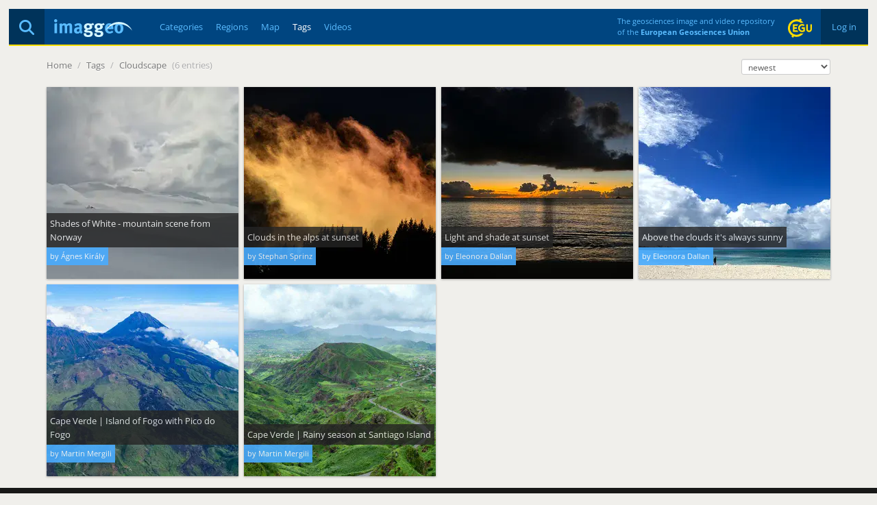

--- FILE ---
content_type: text/html; charset=utf-8
request_url: https://imaggeo.egu.eu/tag/cloudscape/
body_size: 2368
content:

<!DOCTYPE html>
<html lang="en">
<head>
  <title>Imaggeo - Tags - Cloudscape</title>
  <meta name="viewport" content="width=device-width, initial-scale=1, shrink-to-fit=no">
  <meta charset="utf-8">

  <link rel="preconnect" href="https://pwk.egu.eu">

  <link rel="icon" href="https://imaggeo.egu.eu/static/c377589/images/favicons/default/favicon.svg" sizes="any" type="image/svg+xml">
  <link rel="icon" href="https://imaggeo.egu.eu/static/c377589/images/favicons/default/favicon.ico" sizes="32x32">
  <link rel="apple-touch-icon" href="https://imaggeo.egu.eu/static/c377589/images/favicons/default/favicon_apple.png">
  <link rel="manifest" href="https://imaggeo.egu.eu/static/c377589/images/favicons/default/manifest.webmanifest">

  <link rel="stylesheet" href="https://imaggeo.egu.eu/static/c377589/vendors/bootstrap/css/bootstrap.min.css">
  <link rel="stylesheet" href="https://imaggeo.egu.eu/static/c377589/css/fonts.min.css">

  
  <link rel="stylesheet" href="https://imaggeo.egu.eu/static/c377589/css/core.min.css">



</head>
<body id="top">

  <div id="wrapper">
<header>

  <div id="header">
    <div id="auth" class="hidden-xs">

      <a  href="/login/">&nbsp;Log in&nbsp;</a>

    </div>
    <div id="egu-logo" class="hidden-xs">
      <a href="https://www.egu.eu/" target="_tab" rel="noopener noreferrer"><img src="https://imaggeo.egu.eu/static/c377589/images/egu-logo.svg" alt="EGU Logo" width="35" height="28"></a>
    </div>
    <div id="egu-logo-text" class="visible-lg"> 
      The geosciences image and video repository<br>
      of the <a href="https://www.egu.eu/" target="_tab" rel="noopener noreferrer">European Geosciences Union</a>
    </div>
    <div id="menu" class="btn-navbar visible-xs">
      <a data-toggle="collapse" data-target=".nav-collapse"><i class="fas fa-bars"></i></a>
    </div>
    <div id="search">
      <a href="/search/" title="Search"><i class="fas fa-magnifying-glass"></i></a>
    </div>
    <a id="logo" href="/"><img src="https://imaggeo.egu.eu/static/c377589/images/imaggeo-logo2.svg" alt="Imaggeo Logo" width="114" height="26"></a>
    <nav id="nav" class="hidden-xs hl">
      <ul>
        <li><a  href="/category/" title="Categories">Categories</a></li>
        <li><a  href="/region/" title="Regions">Regions</a></li>
        <li><a  href="/map/" title="Map">Map</a></li>
        <li><a class="active" href="/tag/" title="Tags">Tags</a></li>
        <li><a  href="/videos/" title="Videos">Videos</a></li>
      </ul>
    </nav>
  </div>

  <div class="visible-xs">
    <div id="collapse" class="nav-collapse collapse">
      <ul class="nav pull-right">
        <li ><a href="/about/">About</a></li>
        <li ><a href="/copyright/">Copyright</a></li>
        <li><a href="https://www.egu.eu/imprint/">Imprint</a></li>
        <li><a href="https://www.egu.eu/privacy-policy/">Privacy policy</a></li>
  
        <li ><a href="/login/">Login</a></li>
  
      </ul>
      <ul class="nav">
        <li ><a href="/category/" title="Categories">Categories</a></li>
        <li ><a href="/region/" title="Regions">Regions</a></li>
        <li ><a href="/map/" title="Map">Map</a></li>
        <li ><a href="/tag/" title="Tags">Tags</a></li>
        <li ><a href="/videos/" title="Videos">Videos</a></li>
        <li ><a href="/photo-competition/">Photo contest</a></li>
      </ul>
      <p>
        Follow EGU on:
        <a href="https://www.instagram.com/eurogeosciences/" target="_tab" rel="noopener noreferrer"><i class="fab fa-instagram"></i><span class="hidden-xs">Instagram</span></a>
        <a href="https://www.facebook.com/EuropeanGeosciencesUnion" target="_tab" rel="noopener noreferrer"><i class="fab fa-facebook"></i><span class="hidden-xs">Facebook</span></a>
        <a href="https://geolog.egu.eu/" target="_tab" rel="noopener noreferrer"><i class="fab fa-wordpress"></i><span class="hidden-xs">Blog</span></a>
      </p>
    </div>
  </div>

</header>


    <main id="main">

      <ul id="breadcrumb">


        <li><a href="/">Home</a> <span class="divider">/</span></li>

<li><a href="/tag/">Tags</a> <span class="divider">/</span></li>
<li>
  <a href="/tag/cloudscape/">Cloudscape</a>
  <span class="divider">(6 entries)</span>
</li>

        <li class="pull-right"><form id="orderbyform" method="GET" action=".">
  <select class="form-control input-xs" id="orderby" name="orderby">

    <option
      selected="selected"
      value="0">newest</option>

    <option
      
      value="1">file size</option>

    <option
      
      value="2">most liked</option>

    <option
      
      value="3">most viewed</option>

    <option
      
      value="4">most commented</option>

    <option
      
      value="5">images only</option>

    <option
      
      value="6">videos only</option>

  </select>
</form>
</li>
      </ul>
      <div id="content">

        
        
<section id="gallery">
  <div id="gallery-flex" class="flex">



  <a href="/view/18262/" title="Shades of White - mountain scene from Norway">

    <figure>
      
      <picture>
        <source media="(max-width: 767px)" srcset="https://imaggeo.egu.eu/media/thumbs/previews/2024/03/28/18262.jpg.140x140_q85_autocrop_crop-smart_upscale.webp 1x, https://imaggeo.egu.eu/media/thumbs/previews/2024/03/28/18262.jpg.280x280_q85_autocrop_crop-smart_upscale.webp 2x">
        <source media="(max-width: 979px)" srcset="https://imaggeo.egu.eu/media/thumbs/previews/2024/03/28/18262.jpg.230x230_q85_autocrop_crop-smart_upscale.webp 1x, https://imaggeo.egu.eu/media/thumbs/previews/2024/03/28/18262.jpg.460x460_q85_autocrop_crop-smart_upscale.webp 2x">
        <source srcset="https://imaggeo.egu.eu/media/thumbs/previews/2024/03/28/18262.jpg.280x280_q85_autocrop_crop-smart_upscale.webp 1x, https://imaggeo.egu.eu/media/thumbs/previews/2024/03/28/18262.jpg.560x560_q85_autocrop_crop-smart_upscale.webp 2x">
        <img src="https://imaggeo.egu.eu/media/thumbs/previews/2024/03/28/18262.jpg.280x280_q85_autocrop_crop-smart_upscale.webp" alt="Shades of White - mountain scene from Norway" style="color:#8D939800;background-color:#8D939833;">
      </picture>
      
      
      <figcaption class="hidden-xs">
        <span>Shades of White - mountain scene from Norway</span>
        <small>by Ágnes Király</small>
      </figcaption>
    </figure>

  </a>

  <a href="/view/17484/" title="Clouds in the alps at sunset">

    <figure>
      
      <picture>
        <source media="(max-width: 767px)" srcset="https://imaggeo.egu.eu/media/thumbs/previews/2023/05/15/17484.jpg.140x140_q85_autocrop_crop-smart_upscale.webp 1x, https://imaggeo.egu.eu/media/thumbs/previews/2023/05/15/17484.jpg.280x280_q85_autocrop_crop-smart_upscale.webp 2x">
        <source media="(max-width: 979px)" srcset="https://imaggeo.egu.eu/media/thumbs/previews/2023/05/15/17484.jpg.230x230_q85_autocrop_crop-smart_upscale.webp 1x, https://imaggeo.egu.eu/media/thumbs/previews/2023/05/15/17484.jpg.460x460_q85_autocrop_crop-smart_upscale.webp 2x">
        <source srcset="https://imaggeo.egu.eu/media/thumbs/previews/2023/05/15/17484.jpg.280x280_q85_autocrop_crop-smart_upscale.webp 1x, https://imaggeo.egu.eu/media/thumbs/previews/2023/05/15/17484.jpg.560x560_q85_autocrop_crop-smart_upscale.webp 2x">
        <img src="https://imaggeo.egu.eu/media/thumbs/previews/2023/05/15/17484.jpg.280x280_q85_autocrop_crop-smart_upscale.webp" alt="Clouds in the alps at sunset" style="color:#1E140D00;background-color:#1E140D33;">
      </picture>
      
      
      <figcaption class="hidden-xs">
        <span>Clouds in the alps at sunset</span>
        <small>by Stephan Sprinz</small>
      </figcaption>
    </figure>

  </a>

  <a href="/view/17403/" title="Light  and shade at sunset">

    <figure>
      
      <picture>
        <source media="(max-width: 767px)" srcset="https://imaggeo.egu.eu/media/thumbs/previews/2023/04/01/17403.jpg.140x140_q85_autocrop_crop-smart_upscale.webp 1x, https://imaggeo.egu.eu/media/thumbs/previews/2023/04/01/17403.jpg.280x280_q85_autocrop_crop-smart_upscale.webp 2x">
        <source media="(max-width: 979px)" srcset="https://imaggeo.egu.eu/media/thumbs/previews/2023/04/01/17403.jpg.230x230_q85_autocrop_crop-smart_upscale.webp 1x, https://imaggeo.egu.eu/media/thumbs/previews/2023/04/01/17403.jpg.460x460_q85_autocrop_crop-smart_upscale.webp 2x">
        <source srcset="https://imaggeo.egu.eu/media/thumbs/previews/2023/04/01/17403.jpg.280x280_q85_autocrop_crop-smart_upscale.webp 1x, https://imaggeo.egu.eu/media/thumbs/previews/2023/04/01/17403.jpg.560x560_q85_autocrop_crop-smart_upscale.webp 2x">
        <img src="https://imaggeo.egu.eu/media/thumbs/previews/2023/04/01/17403.jpg.280x280_q85_autocrop_crop-smart_upscale.webp" alt="Light  and shade at sunset" style="color:#16171800;background-color:#16171833;">
      </picture>
      
      
      <figcaption class="hidden-xs">
        <span>Light  and shade at sunset</span>
        <small>by Eleonora Dallan</small>
      </figcaption>
    </figure>

  </a>

  <a href="/view/17402/" title="Above the clouds it&#x27;s always sunny">

    <figure>
      
      <picture>
        <source media="(max-width: 767px)" srcset="https://imaggeo.egu.eu/media/thumbs/previews/2023/04/01/17402.jpg.140x140_q85_autocrop_crop-smart_upscale.webp 1x, https://imaggeo.egu.eu/media/thumbs/previews/2023/04/01/17402.jpg.280x280_q85_autocrop_crop-smart_upscale.webp 2x">
        <source media="(max-width: 979px)" srcset="https://imaggeo.egu.eu/media/thumbs/previews/2023/04/01/17402.jpg.230x230_q85_autocrop_crop-smart_upscale.webp 1x, https://imaggeo.egu.eu/media/thumbs/previews/2023/04/01/17402.jpg.460x460_q85_autocrop_crop-smart_upscale.webp 2x">
        <source srcset="https://imaggeo.egu.eu/media/thumbs/previews/2023/04/01/17402.jpg.280x280_q85_autocrop_crop-smart_upscale.webp 1x, https://imaggeo.egu.eu/media/thumbs/previews/2023/04/01/17402.jpg.560x560_q85_autocrop_crop-smart_upscale.webp 2x">
        <img src="https://imaggeo.egu.eu/media/thumbs/previews/2023/04/01/17402.jpg.280x280_q85_autocrop_crop-smart_upscale.webp" alt="Above the clouds it&#x27;s always sunny" style="color:#24559E00;background-color:#24559E33;">
      </picture>
      
      
      <figcaption class="hidden-xs">
        <span>Above the clouds it&#x27;s always sunny</span>
        <small>by Eleonora Dallan</small>
      </figcaption>
    </figure>

  </a>

  <a href="/view/17395/" title="Cape Verde | Island of Fogo with Pico do Fogo">

    <figure>
      
      <picture>
        <source media="(max-width: 767px)" srcset="https://imaggeo.egu.eu/media/thumbs/previews/2023/03/31/17395.jpg.140x140_q85_autocrop_crop-smart_upscale.webp 1x, https://imaggeo.egu.eu/media/thumbs/previews/2023/03/31/17395.jpg.280x280_q85_autocrop_crop-smart_upscale.webp 2x">
        <source media="(max-width: 979px)" srcset="https://imaggeo.egu.eu/media/thumbs/previews/2023/03/31/17395.jpg.230x230_q85_autocrop_crop-smart_upscale.webp 1x, https://imaggeo.egu.eu/media/thumbs/previews/2023/03/31/17395.jpg.460x460_q85_autocrop_crop-smart_upscale.webp 2x">
        <source srcset="https://imaggeo.egu.eu/media/thumbs/previews/2023/03/31/17395.jpg.280x280_q85_autocrop_crop-smart_upscale.webp 1x, https://imaggeo.egu.eu/media/thumbs/previews/2023/03/31/17395.jpg.560x560_q85_autocrop_crop-smart_upscale.webp 2x">
        <img src="https://imaggeo.egu.eu/media/thumbs/previews/2023/03/31/17395.jpg.280x280_q85_autocrop_crop-smart_upscale.webp" alt="Cape Verde | Island of Fogo with Pico do Fogo" style="color:#49667700;background-color:#49667733;">
      </picture>
      
      
      <figcaption class="hidden-xs">
        <span>Cape Verde | Island of Fogo with Pico do Fogo</span>
        <small>by Martin Mergili</small>
      </figcaption>
    </figure>

  </a>

  <a href="/view/17394/" title="Cape Verde | Rainy season at Santiago Island">

    <figure>
      
      <picture>
        <source media="(max-width: 767px)" srcset="https://imaggeo.egu.eu/media/thumbs/previews/2023/03/31/17394.jpg.140x140_q85_autocrop_crop-smart_upscale.webp 1x, https://imaggeo.egu.eu/media/thumbs/previews/2023/03/31/17394.jpg.280x280_q85_autocrop_crop-smart_upscale.webp 2x">
        <source media="(max-width: 979px)" srcset="https://imaggeo.egu.eu/media/thumbs/previews/2023/03/31/17394.jpg.230x230_q85_autocrop_crop-smart_upscale.webp 1x, https://imaggeo.egu.eu/media/thumbs/previews/2023/03/31/17394.jpg.460x460_q85_autocrop_crop-smart_upscale.webp 2x">
        <source srcset="https://imaggeo.egu.eu/media/thumbs/previews/2023/03/31/17394.jpg.280x280_q85_autocrop_crop-smart_upscale.webp 1x, https://imaggeo.egu.eu/media/thumbs/previews/2023/03/31/17394.jpg.560x560_q85_autocrop_crop-smart_upscale.webp 2x">
        <img src="https://imaggeo.egu.eu/media/thumbs/previews/2023/03/31/17394.jpg.280x280_q85_autocrop_crop-smart_upscale.webp" alt="Cape Verde | Rainy season at Santiago Island" style="color:#4D6F3C00;background-color:#4D6F3C33;">
      </picture>
      
      
      <figcaption class="hidden-xs">
        <span>Cape Verde | Rainy season at Santiago Island</span>
        <small>by Martin Mergili</small>
      </figcaption>
    </figure>

  </a>


</div>
</section>

        
      </div>

    </main>

<footer id="footer" class="hl hidden-xs">
  <ul>
    <li><a href="/about/">About</a></li>
    <li><a href="/copyright/">Copyright</a></li>
    <li><a href="https://www.egu.eu/imprint/">Imprint</a></li>
    <li><a href="https://www.egu.eu/privacy-policy/">Privacy policy</a></li>
    <li><a href="/photo-competition/">Photo competition</a></li>
    <li>|</li>
    <li>Follow EGU on:</li>
    <li><a href="https://www.linkedin.com/company/european-geosciences-union" target="_tab" rel="noopener noreferrer"><i class="fab fa-linkedin"></i><span class="hidden-sm">LinkedIn</span></a></li>
    <li><a href="https://www.instagram.com/eurogeosciences/" target="_tab" rel="noopener noreferrer"><i class="fab fa-instagram"></i><span class="hidden-sm">Instagram</span></a></li>
    <li><a href="https://www.youtube.com/user/EuroGeosciencesUnion" target="_tab" rel="noopener noreferrer"><i class="fab fa-youtube"></i><span class="hidden-sm">YouTube</span></a></li>
    <li><a href="https://www.facebook.com/EuropeanGeosciencesUnion" target="_tab" rel="noopener noreferrer"><i class="fab fa-facebook"></i><span class="hidden-sm">Facebook</span></a></li>
    <li><a href="https://mastodon.social/@EuroGeosciences" target="_tab" rel="noopener noreferrer"><i class="fab fa-mastodon"></i><span class="hidden-sm">Mastodon</span></a></li>
    <li><a href="https://bsky.app/profile/egu.eu" target="_tab" rel="noopener noreferrer"><i class="fab fa-bluesky"></i><span class="hidden-sm">Bluesky</span></a></li>
    <li><a href="https://geolog.egu.eu/" target="_tab" rel="noopener noreferrer"><i class="fab fa-wordpress"></i><span class="hidden-sm">EGU blogs</span></a></li>
  </ul>
</footer>

  </div>


  <script src="https://imaggeo.egu.eu/static/c377589/vendors/jquery/jquery.min.js"></script>
  <script src="https://imaggeo.egu.eu/static/c377589/vendors/bootstrap/js/bootstrap.min.js"></script>
  
  <script src="https://imaggeo.egu.eu/static/c377589/js/core.min.js"></script>



  <noscript><p><img src="https://pwk.egu.eu/p.pwk?idsite=3&rec=1" style="border:0" alt="" /></p></noscript>
</body>
</html>

--- FILE ---
content_type: application/javascript
request_url: https://imaggeo.egu.eu/static/c377589/js/core.min.js
body_size: 37370
content:
((e,t)=>{"function"==typeof define&&define.amd?define([],t):"object"==typeof module&&module.exports?module.exports=t():e.htmx=e.htmx||t()})("undefined"!=typeof self?self:this,function(){var htmx={onLoad:onLoadHelper,process:processNode,on:addEventListenerImpl,off:removeEventListenerImpl,trigger:triggerEvent,ajax:ajaxHelper,find:find,findAll:findAll,closest:closest,values:function(e,t){return getInputValues(e,t||"post").values},remove:removeElement,addClass:addClassToElement,removeClass:removeClassFromElement,toggleClass:toggleClassOnElement,takeClass:takeClassForElement,defineExtension:defineExtension,removeExtension:removeExtension,logAll:logAll,logNone:logNone,logger:null,config:{historyEnabled:!0,historyCacheSize:10,refreshOnHistoryMiss:!1,defaultSwapStyle:"innerHTML",defaultSwapDelay:0,defaultSettleDelay:20,includeIndicatorStyles:!0,indicatorClass:"htmx-indicator",requestClass:"htmx-request",addedClass:"htmx-added",settlingClass:"htmx-settling",swappingClass:"htmx-swapping",allowEval:!0,allowScriptTags:!0,inlineScriptNonce:"",attributesToSettle:["class","style","width","height"],withCredentials:!1,timeout:0,wsReconnectDelay:"full-jitter",wsBinaryType:"blob",disableSelector:"[hx-disable], [data-hx-disable]",useTemplateFragments:!1,scrollBehavior:"smooth",defaultFocusScroll:!1,getCacheBusterParam:!1,globalViewTransitions:!1,methodsThatUseUrlParams:["get"],selfRequestsOnly:!1,ignoreTitle:!1,scrollIntoViewOnBoost:!0,triggerSpecsCache:null},parseInterval:parseInterval,_:internalEval,createEventSource:function(e){return new EventSource(e,{withCredentials:!0})},createWebSocket:function(e){e=new WebSocket(e,[]);return e.binaryType=htmx.config.wsBinaryType,e},version:"1.9.12"},internalAPI={addTriggerHandler:addTriggerHandler,bodyContains:bodyContains,canAccessLocalStorage:canAccessLocalStorage,findThisElement:findThisElement,filterValues:filterValues,hasAttribute:hasAttribute,getAttributeValue:getAttributeValue,getClosestAttributeValue:getClosestAttributeValue,getClosestMatch:getClosestMatch,getExpressionVars:getExpressionVars,getHeaders:getHeaders,getInputValues:getInputValues,getInternalData:getInternalData,getSwapSpecification:getSwapSpecification,getTriggerSpecs:getTriggerSpecs,getTarget:getTarget,makeFragment:makeFragment,mergeObjects:mergeObjects,makeSettleInfo:makeSettleInfo,oobSwap:oobSwap,querySelectorExt:querySelectorExt,selectAndSwap:selectAndSwap,settleImmediately:settleImmediately,shouldCancel:shouldCancel,triggerEvent:triggerEvent,triggerErrorEvent:triggerErrorEvent,withExtensions:withExtensions},VERBS=["get","post","put","delete","patch"],VERB_SELECTOR=VERBS.map(function(e){return"[hx-"+e+"], [data-hx-"+e+"]"}).join(", "),HEAD_TAG_REGEX=makeTagRegEx("head"),TITLE_TAG_REGEX=makeTagRegEx("title"),SVG_TAGS_REGEX=makeTagRegEx("svg",!0);function makeTagRegEx(e,t){return new RegExp("<"+e+"(\\s[^>]*>|>)([\\s\\S]*?)<\\/"+e+">",t?"gim":"im")}function parseInterval(t){if(null!=t){let e=NaN;return e="ms"==t.slice(-2)?parseFloat(t.slice(0,-2)):"s"==t.slice(-1)?1e3*parseFloat(t.slice(0,-1)):"m"==t.slice(-1)?1e3*parseFloat(t.slice(0,-1))*60:parseFloat(t),isNaN(e)?void 0:e}}function getRawAttribute(e,t){return e.getAttribute&&e.getAttribute(t)}function hasAttribute(e,t){return e.hasAttribute&&(e.hasAttribute(t)||e.hasAttribute("data-"+t))}function getAttributeValue(e,t){return getRawAttribute(e,t)||getRawAttribute(e,"data-"+t)}function parentElt(e){return e.parentElement}function getDocument(){return document}function getClosestMatch(e,t){for(;e&&!t(e);)e=parentElt(e);return e||null}function getAttributeValueWithDisinheritance(e,t,r){var n=getAttributeValue(t,r),a=getAttributeValue(t,"hx-disinherit");return e!==t&&a&&("*"===a||0<=a.split(" ").indexOf(r))?"unset":n}function getClosestAttributeValue(t,r){var n=null;if(getClosestMatch(t,function(e){return n=getAttributeValueWithDisinheritance(t,e,r)}),"unset"!==n)return n}function matches(e,t){var r=e.matches||e.matchesSelector||e.msMatchesSelector||e.mozMatchesSelector||e.webkitMatchesSelector||e.oMatchesSelector;return r&&r.call(e,t)}function getStartTag(e){e=/<([a-z][^\/\0>\x20\t\r\n\f]*)/i.exec(e);return e?e[1].toLowerCase():""}function parseHTML(e,t){for(var r=(new DOMParser).parseFromString(e,"text/html").body;0<t;)t--,r=r.firstChild;return r=null==r?getDocument().createDocumentFragment():r}function aFullPageResponse(e){return/<body/.test(e)}function makeFragment(e){var t=!aFullPageResponse(e),r=getStartTag(e),n=e;if("head"===r&&(n=n.replace(HEAD_TAG_REGEX,"")),htmx.config.useTemplateFragments&&t)return e=parseHTML("<body><template>"+n+"</template></body>",0).querySelector("template").content,htmx.config.allowScriptTags?forEach(e.querySelectorAll("script"),function(e){htmx.config.inlineScriptNonce&&(e.nonce=htmx.config.inlineScriptNonce),e.htmxExecuted=-1===navigator.userAgent.indexOf("Firefox")}):forEach(e.querySelectorAll("script"),function(e){removeElement(e)}),e;switch(r){case"thead":case"tbody":case"tfoot":case"colgroup":case"caption":return parseHTML("<table>"+n+"</table>",1);case"col":return parseHTML("<table><colgroup>"+n+"</colgroup></table>",2);case"tr":return parseHTML("<table><tbody>"+n+"</tbody></table>",2);case"td":case"th":return parseHTML("<table><tbody><tr>"+n+"</tr></tbody></table>",3);case"script":case"style":return parseHTML("<div>"+n+"</div>",1);default:return parseHTML(n,0)}}function maybeCall(e){e&&e()}function isType(e,t){return Object.prototype.toString.call(e)==="[object "+t+"]"}function isFunction(e){return isType(e,"Function")}function isRawObject(e){return isType(e,"Object")}function getInternalData(e){var t="htmx-internal-data";return e[t]||(e[t]={})}function toArray(e){var t=[];if(e)for(var r=0;r<e.length;r++)t.push(e[r]);return t}function forEach(e,t){if(e)for(var r=0;r<e.length;r++)t(e[r])}function isScrolledIntoView(e){e=e.getBoundingClientRect();return e.top<window.innerHeight&&0<=e.bottom}function bodyContains(e){return e.getRootNode&&e.getRootNode()instanceof window.ShadowRoot?getDocument().body.contains(e.getRootNode().host):getDocument().body.contains(e)}function splitOnWhitespace(e){return e.trim().split(/\s+/)}function mergeObjects(e,t){for(var r in t)t.hasOwnProperty(r)&&(e[r]=t[r]);return e}function parseJSON(e){try{return JSON.parse(e)}catch(e){return logError(e),null}}function canAccessLocalStorage(){var e="htmx:localStorageTest";try{return localStorage.setItem(e,e),localStorage.removeItem(e),!0}catch(e){return!1}}function normalizePath(t){try{var e=new URL(t);return e&&(t=e.pathname+e.search),t=/^\/$/.test(t)?t:t.replace(/\/+$/,"")}catch(e){return t}}function internalEval(str){return maybeEval(getDocument().body,function(){return eval(str)})}function onLoadHelper(t){return htmx.on("htmx:load",function(e){t(e.detail.elt)})}function logAll(){htmx.logger=function(e,t,r){console&&console.log(t,e,r)}}function logNone(){htmx.logger=null}function find(e,t){return t?e.querySelector(t):find(getDocument(),e)}function findAll(e,t){return t?e.querySelectorAll(t):findAll(getDocument(),e)}function removeElement(e,t){e=resolveTarget(e),t?setTimeout(function(){removeElement(e),e=null},t):e.parentElement.removeChild(e)}function addClassToElement(e,t,r){e=resolveTarget(e),r?setTimeout(function(){addClassToElement(e,t),e=null},r):e.classList&&e.classList.add(t)}function removeClassFromElement(e,t,r){e=resolveTarget(e),r?setTimeout(function(){removeClassFromElement(e,t),e=null},r):e.classList&&(e.classList.remove(t),0===e.classList.length)&&e.removeAttribute("class")}function toggleClassOnElement(e,t){(e=resolveTarget(e)).classList.toggle(t)}function takeClassForElement(e,t){forEach((e=resolveTarget(e)).parentElement.children,function(e){removeClassFromElement(e,t)}),addClassToElement(e,t)}function closest(e,t){if((e=resolveTarget(e)).closest)return e.closest(t);do{if(null==e||matches(e,t))return e}while(e=e&&parentElt(e));return null}function startsWith(e,t){return e.substring(0,t.length)===t}function endsWith(e,t){return e.substring(e.length-t.length)===t}function normalizeSelector(e){e=e.trim();return startsWith(e,"<")&&endsWith(e,"/>")?e.substring(1,e.length-2):e}function querySelectorAllExt(e,t){return 0===t.indexOf("closest ")?[closest(e,normalizeSelector(t.substr(8)))]:0===t.indexOf("find ")?[find(e,normalizeSelector(t.substr(5)))]:"next"===t?[e.nextElementSibling]:0===t.indexOf("next ")?[scanForwardQuery(e,normalizeSelector(t.substr(5)))]:"previous"===t?[e.previousElementSibling]:0===t.indexOf("previous ")?[scanBackwardsQuery(e,normalizeSelector(t.substr(9)))]:"document"===t?[document]:"window"===t?[window]:"body"===t?[document.body]:getDocument().querySelectorAll(normalizeSelector(t))}var scanForwardQuery=function(e,t){for(var r=getDocument().querySelectorAll(t),n=0;n<r.length;n++){var a=r[n];if(a.compareDocumentPosition(e)===Node.DOCUMENT_POSITION_PRECEDING)return a}},scanBackwardsQuery=function(e,t){for(var r=getDocument().querySelectorAll(t),n=r.length-1;0<=n;n--){var a=r[n];if(a.compareDocumentPosition(e)===Node.DOCUMENT_POSITION_FOLLOWING)return a}};function querySelectorExt(e,t){return(t?querySelectorAllExt(e,t):querySelectorAllExt(getDocument().body,e))[0]}function resolveTarget(e){return isType(e,"String")?find(e):e}function processEventArgs(e,t,r){return isFunction(t)?{target:getDocument().body,event:e,listener:t}:{target:resolveTarget(e),event:t,listener:r}}function addEventListenerImpl(t,r,n){return ready(function(){var e=processEventArgs(t,r,n);e.target.addEventListener(e.event,e.listener)}),isFunction(r)?r:n}function removeEventListenerImpl(t,r,n){return ready(function(){var e=processEventArgs(t,r,n);e.target.removeEventListener(e.event,e.listener)}),isFunction(r)?r:n}var DUMMY_ELT=getDocument().createElement("output");function findAttributeTargets(e,t){var r=getClosestAttributeValue(e,t);if(r)return"this"===r?[findThisElement(e,t)]:0===(e=querySelectorAllExt(e,r)).length?(logError('The selector "'+r+'" on '+t+" returned no matches!"),[DUMMY_ELT]):e}function findThisElement(e,t){return getClosestMatch(e,function(e){return null!=getAttributeValue(e,t)})}function getTarget(e){var t=getClosestAttributeValue(e,"hx-target");return t?"this"===t?findThisElement(e,"hx-target"):querySelectorExt(e,t):getInternalData(e).boosted?getDocument().body:e}function shouldSettleAttribute(e){for(var t=htmx.config.attributesToSettle,r=0;r<t.length;r++)if(e===t[r])return 1}function cloneAttributes(t,r){forEach(t.attributes,function(e){!r.hasAttribute(e.name)&&shouldSettleAttribute(e.name)&&t.removeAttribute(e.name)}),forEach(r.attributes,function(e){shouldSettleAttribute(e.name)&&t.setAttribute(e.name,e.value)})}function isInlineSwap(e,t){for(var r=getExtensions(t),n=0;n<r.length;n++){var a=r[n];try{if(a.isInlineSwap(e))return 1}catch(e){logError(e)}}return"outerHTML"===e}function oobSwap(e,a,i){var t="#"+getRawAttribute(a,"id"),o="outerHTML",t=("true"!==e&&(0<e.indexOf(":")?(o=e.substr(0,e.indexOf(":")),t=e.substr(e.indexOf(":")+1,e.length)):o=e),getDocument().querySelectorAll(t));return t?(forEach(t,function(e){var t=a.cloneNode(!0),r=getDocument().createDocumentFragment(),n=(r.appendChild(t),{shouldSwap:!0,target:e,fragment:r=isInlineSwap(o,e)?r:t});triggerEvent(e,"htmx:oobBeforeSwap",n)&&(e=n.target,n.shouldSwap&&swap(o,e,e,r,i),forEach(i.elts,function(e){triggerEvent(e,"htmx:oobAfterSwap",n)}))}),a.parentNode.removeChild(a)):(a.parentNode.removeChild(a),triggerErrorEvent(getDocument().body,"htmx:oobErrorNoTarget",{content:a})),e}function handleOutOfBandSwaps(e,t,r){e=getClosestAttributeValue(e,"hx-select-oob");if(e)for(var n=e.split(","),a=0;a<n.length;a++){var i=n[a].split(":",2),o=i[0].trim(),i=(0===o.indexOf("#")&&(o=o.substring(1)),i[1]||"true"),o=t.querySelector("#"+o);o&&oobSwap(i,o,r)}forEach(findAll(t,"[hx-swap-oob], [data-hx-swap-oob]"),function(e){var t=getAttributeValue(e,"hx-swap-oob");null!=t&&oobSwap(t,e,r)})}function handlePreservedElements(e){forEach(findAll(e,"[hx-preserve], [data-hx-preserve]"),function(e){var t=getAttributeValue(e,"id"),t=getDocument().getElementById(t);null!=t&&e.parentNode.replaceChild(t,e)})}function handleAttributes(a,e,i){forEach(e.querySelectorAll("[id]"),function(e){var t,r,n=getRawAttribute(e,"id");n&&0<n.length&&(n=n.replace("'","\\'"),t=e.tagName.replace(":","\\:"),t=a.querySelector(t+"[id='"+n+"']"))&&t!==a&&(r=e.cloneNode(),cloneAttributes(e,t),i.tasks.push(function(){cloneAttributes(e,r)}))})}function makeAjaxLoadTask(e){return function(){removeClassFromElement(e,htmx.config.addedClass),processNode(e),processScripts(e),processFocus(e),triggerEvent(e,"htmx:load")}}function processFocus(e){var t="[autofocus]",e=matches(e,t)?e:e.querySelector(t);null!=e&&e.focus()}function insertNodesBefore(e,t,r,n){for(handleAttributes(e,r,n);0<r.childNodes.length;){var a=r.firstChild;addClassToElement(a,htmx.config.addedClass),e.insertBefore(a,t),a.nodeType!==Node.TEXT_NODE&&a.nodeType!==Node.COMMENT_NODE&&n.tasks.push(makeAjaxLoadTask(a))}}function stringHash(e,t){for(var r=0;r<e.length;)t=(t<<5)-t+e.charCodeAt(r++)|0;return t}function attributeHash(e){var t=0;if(e.attributes)for(var r=0;r<e.attributes.length;r++){var n=e.attributes[r];n.value&&(t=stringHash(n.name,t),t=stringHash(n.value,t))}return t}function deInitOnHandlers(e){var t=getInternalData(e);if(t.onHandlers){for(var r=0;r<t.onHandlers.length;r++){var n=t.onHandlers[r];e.removeEventListener(n.event,n.listener)}delete t.onHandlers}}function deInitNode(e){var t=getInternalData(e);t.timeout&&clearTimeout(t.timeout),t.webSocket&&t.webSocket.close(),t.sseEventSource&&t.sseEventSource.close(),t.listenerInfos&&forEach(t.listenerInfos,function(e){e.on&&e.on.removeEventListener(e.trigger,e.listener)}),deInitOnHandlers(e),forEach(Object.keys(t),function(e){delete t[e]})}function cleanUpElement(e){triggerEvent(e,"htmx:beforeCleanupElement"),deInitNode(e),e.children&&forEach(e.children,function(e){cleanUpElement(e)})}function swapOuterHTML(t,e,r){if("BODY"===t.tagName)swapInnerHTML(t,e,r);else{var n,a=t.previousSibling;for(insertNodesBefore(parentElt(t),t,e,r),n=null==a?parentElt(t).firstChild:a.nextSibling,r.elts=r.elts.filter(function(e){return e!=t});n&&n!==t;)n.nodeType===Node.ELEMENT_NODE&&r.elts.push(n),n=n.nextElementSibling;cleanUpElement(t),parentElt(t).removeChild(t)}}function swapAfterBegin(e,t,r){insertNodesBefore(e,e.firstChild,t,r)}function swapBeforeBegin(e,t,r){insertNodesBefore(parentElt(e),e,t,r)}function swapBeforeEnd(e,t,r){insertNodesBefore(e,null,t,r)}function swapAfterEnd(e,t,r){insertNodesBefore(parentElt(e),e.nextSibling,t,r)}function swapDelete(e,t,r){cleanUpElement(e),parentElt(e).removeChild(e)}function swapInnerHTML(e,t,r){var n=e.firstChild;if(insertNodesBefore(e,n,t,r),n){for(;n.nextSibling;)cleanUpElement(n.nextSibling),e.removeChild(n.nextSibling);cleanUpElement(n),e.removeChild(n)}}function maybeSelectFromResponse(e,t,r){var n,r=r||getClosestAttributeValue(e,"hx-select");return r&&(n=getDocument().createDocumentFragment(),forEach(t.querySelectorAll(r),function(e){n.appendChild(e)}),t=n),t}function swap(e,t,r,n,a){switch(e){case"none":return;case"outerHTML":return void swapOuterHTML(r,n,a);case"afterbegin":return void swapAfterBegin(r,n,a);case"beforebegin":return void swapBeforeBegin(r,n,a);case"beforeend":return void swapBeforeEnd(r,n,a);case"afterend":return void swapAfterEnd(r,n,a);case"delete":return void swapDelete(r,n,a);default:for(var i=getExtensions(t),o=0;o<i.length;o++){var s=i[o];try{var l=s.handleSwap(e,r,n,a);if(l){if(void 0!==l.length)for(var u=0;u<l.length;u++){var c=l[u];c.nodeType!==Node.TEXT_NODE&&c.nodeType!==Node.COMMENT_NODE&&a.tasks.push(makeAjaxLoadTask(c))}return}}catch(e){logError(e)}}"innerHTML"===e?swapInnerHTML(r,n,a):swap(htmx.config.defaultSwapStyle,t,r,n,a)}}function findTitle(e){if(-1<e.indexOf("<title")){e=e.replace(SVG_TAGS_REGEX,"").match(TITLE_TAG_REGEX);if(e)return e[2]}}function selectAndSwap(e,t,r,n,a,i){a.title=findTitle(n);n=makeFragment(n);if(n)return handleOutOfBandSwaps(r,n,a),handlePreservedElements(n=maybeSelectFromResponse(r,n,i)),swap(e,r,t,n,a)}function handleTrigger(e,t,r){e=e.getResponseHeader(t);if(0===e.indexOf("{")){var n,a,i=parseJSON(e);for(n in i)i.hasOwnProperty(n)&&triggerEvent(r,n,a=isRawObject(a=i[n])?a:{value:a})}else for(var o=e.split(","),s=0;s<o.length;s++)triggerEvent(r,o[s].trim(),[])}var WHITESPACE=/\s/,WHITESPACE_OR_COMMA=/[\s,]/,SYMBOL_START=/[_$a-zA-Z]/,SYMBOL_CONT=/[_$a-zA-Z0-9]/,STRINGISH_START=['"',"'","/"],NOT_WHITESPACE=/[^\s]/,COMBINED_SELECTOR_START=/[{(]/,COMBINED_SELECTOR_END=/[})]/;function tokenizeString(e){for(var t=[],r=0;r<e.length;){if(SYMBOL_START.exec(e.charAt(r))){for(var n=r;SYMBOL_CONT.exec(e.charAt(r+1));)r++;t.push(e.substr(n,r-n+1))}else if(-1!==STRINGISH_START.indexOf(e.charAt(r))){var a=e.charAt(r),n=r;for(r++;r<e.length&&e.charAt(r)!==a;)"\\"===e.charAt(r)&&r++,r++;t.push(e.substr(n,r-n+1))}else{var i=e.charAt(r);t.push(i)}r++}return t}function isPossibleRelativeReference(e,t,r){return SYMBOL_START.exec(e.charAt(0))&&"true"!==e&&"false"!==e&&"this"!==e&&e!==r&&"."!==t}function maybeGenerateConditional(e,t,r){if("["===t[0]){t.shift();for(var n=1,a=" return (function("+r+"){ return (",i=null;0<t.length;){var o=t[0];if("]"===o){if(0===--n){null===i&&(a+="true"),t.shift(),a+=")})";try{var s=maybeEval(e,function(){return Function(a)()},function(){return!0});return s.source=a,s}catch(e){return triggerErrorEvent(getDocument().body,"htmx:syntax:error",{error:e,source:a}),null}}}else"["===o&&n++;isPossibleRelativeReference(o,i,r)?a+="(("+r+"."+o+") ? ("+r+"."+o+") : (window."+o+"))":a+=o,i=t.shift()}}}function consumeUntil(e,t){for(var r="";0<e.length&&!t.test(e[0]);)r+=e.shift();return r}function consumeCSSSelector(e){var t;return 0<e.length&&COMBINED_SELECTOR_START.test(e[0])?(e.shift(),t=consumeUntil(e,COMBINED_SELECTOR_END).trim(),e.shift()):t=consumeUntil(e,WHITESPACE_OR_COMMA),t}var INPUT_SELECTOR="input, textarea, select";function parseAndCacheTrigger(e,t,r){var n=[],a=tokenizeString(t);do{consumeUntil(a,NOT_WHITESPACE);var i=a.length,o=consumeUntil(a,/[,\[\s]/);if(""!==o)if("every"===o){var s={trigger:"every"};consumeUntil(a,NOT_WHITESPACE),s.pollInterval=parseInterval(consumeUntil(a,/[,\[\s]/)),consumeUntil(a,NOT_WHITESPACE),(l=maybeGenerateConditional(e,a,"event"))&&(s.eventFilter=l),n.push(s)}else if(0===o.indexOf("sse:"))n.push({trigger:"sse",sseEvent:o.substr(4)});else{var l,u={trigger:o};for((l=maybeGenerateConditional(e,a,"event"))&&(u.eventFilter=l);0<a.length&&","!==a[0];){consumeUntil(a,NOT_WHITESPACE);var c,f,m=a.shift();"changed"===m?u.changed=!0:"once"===m?u.once=!0:"consume"===m?u.consume=!0:"delay"===m&&":"===a[0]?(a.shift(),u.delay=parseInterval(consumeUntil(a,WHITESPACE_OR_COMMA))):"from"===m&&":"===a[0]?(a.shift(),COMBINED_SELECTOR_START.test(a[0])?c=consumeCSSSelector(a):"closest"!==(c=consumeUntil(a,WHITESPACE_OR_COMMA))&&"find"!==c&&"next"!==c&&"previous"!==c||(a.shift(),0<(f=consumeCSSSelector(a)).length&&(c+=" "+f)),u.from=c):"target"===m&&":"===a[0]?(a.shift(),u.target=consumeCSSSelector(a)):"throttle"===m&&":"===a[0]?(a.shift(),u.throttle=parseInterval(consumeUntil(a,WHITESPACE_OR_COMMA))):"queue"===m&&":"===a[0]?(a.shift(),u.queue=consumeUntil(a,WHITESPACE_OR_COMMA)):"root"===m&&":"===a[0]?(a.shift(),u[m]=consumeCSSSelector(a)):"threshold"===m&&":"===a[0]?(a.shift(),u[m]=consumeUntil(a,WHITESPACE_OR_COMMA)):triggerErrorEvent(e,"htmx:syntax:error",{token:a.shift()})}n.push(u)}}while(a.length===i&&triggerErrorEvent(e,"htmx:syntax:error",{token:a.shift()}),consumeUntil(a,NOT_WHITESPACE),","===a[0]&&a.shift());return r&&(r[t]=n),n}function getTriggerSpecs(e){var t,r=getAttributeValue(e,"hx-trigger"),n=[];return 0<(n=r?(t=htmx.config.triggerSpecsCache)&&t[r]||parseAndCacheTrigger(e,r,t):n).length?n:matches(e,"form")?[{trigger:"submit"}]:!matches(e,'input[type="button"], input[type="submit"]')&&matches(e,INPUT_SELECTOR)?[{trigger:"change"}]:[{trigger:"click"}]}function cancelPolling(e){getInternalData(e).cancelled=!0}function processPolling(e,t,r){var n=getInternalData(e);n.timeout=setTimeout(function(){bodyContains(e)&&!0!==n.cancelled&&(maybeFilterEvent(r,e,makeEvent("hx:poll:trigger",{triggerSpec:r,target:e}))||t(e),processPolling(e,t,r))},r.pollInterval)}function isLocalLink(e){return location.hostname===e.hostname&&getRawAttribute(e,"href")&&0!==getRawAttribute(e,"href").indexOf("#")}function boostElement(t,r,e){var n,a,i;("A"!==t.tagName||!isLocalLink(t)||""!==t.target&&"_self"!==t.target)&&"FORM"!==t.tagName||(r.boosted=!0,i="A"===t.tagName?(a="get",getRawAttribute(t,"href")):(n=getRawAttribute(t,"method"),a=n?n.toLowerCase():"get",getRawAttribute(t,"action")),e.forEach(function(e){addEventListener(t,function(e,t){closest(e,htmx.config.disableSelector)?cleanUpElement(e):issueAjaxRequest(a,i,e,t)},r,e,!0)}))}function shouldCancel(e,t){if("submit"===e.type||"click"===e.type){if("FORM"===t.tagName)return!0;if(matches(t,'input[type="submit"], button')&&null!==closest(t,"form"))return!0;if("A"===t.tagName&&t.href&&("#"===t.getAttribute("href")||0!==t.getAttribute("href").indexOf("#")))return!0}return!1}function ignoreBoostedAnchorCtrlClick(e,t){return getInternalData(e).boosted&&"A"===e.tagName&&"click"===t.type&&(t.ctrlKey||t.metaKey)}function maybeFilterEvent(t,e,r){t=t.eventFilter;if(t)try{return!0!==t.call(e,r)}catch(e){return triggerErrorEvent(getDocument().body,"htmx:eventFilter:error",{error:e,source:t.source}),1}}function addEventListener(a,i,e,o,s){var l=getInternalData(a),t=o.from?querySelectorAllExt(a,o.from):[a];o.changed&&t.forEach(function(e){getInternalData(e).lastValue=e.value}),forEach(t,function(r){var n=function(e){if(bodyContains(a)){if(!ignoreBoostedAnchorCtrlClick(a,e)&&((s||shouldCancel(e,a))&&e.preventDefault(),!maybeFilterEvent(o,a,e))){var t=getInternalData(e);if(t.triggerSpec=o,null==t.handledFor&&(t.handledFor=[]),t.handledFor.indexOf(a)<0&&(t.handledFor.push(a),o.consume&&e.stopPropagation(),!o.target||!e.target||matches(e.target,o.target))){if(o.once){if(l.triggeredOnce)return;l.triggeredOnce=!0}if(o.changed){t=getInternalData(r);if(t.lastValue===r.value)return;t.lastValue=r.value}l.delayed&&clearTimeout(l.delayed),l.throttle||(0<o.throttle?l.throttle||(i(a,e),l.throttle=setTimeout(function(){l.throttle=null},o.throttle)):0<o.delay?l.delayed=setTimeout(function(){i(a,e)},o.delay):(triggerEvent(a,"htmx:trigger"),i(a,e)))}}}else r.removeEventListener(o.trigger,n)};null==e.listenerInfos&&(e.listenerInfos=[]),e.listenerInfos.push({trigger:o.trigger,listener:n,on:r}),r.addEventListener(o.trigger,n)})}var windowIsScrolling=!1,scrollHandler=null;function initScrollHandler(){scrollHandler||(scrollHandler=function(){windowIsScrolling=!0},window.addEventListener("scroll",scrollHandler),setInterval(function(){windowIsScrolling&&(windowIsScrolling=!1,forEach(getDocument().querySelectorAll("[hx-trigger='revealed'],[data-hx-trigger='revealed']"),function(e){maybeReveal(e)}))},200))}function maybeReveal(t){!hasAttribute(t,"data-hx-revealed")&&isScrolledIntoView(t)&&(t.setAttribute("data-hx-revealed","true"),getInternalData(t).initHash?triggerEvent(t,"revealed"):t.addEventListener("htmx:afterProcessNode",function(e){triggerEvent(t,"revealed")},{once:!0}))}function processWebSocketInfo(e,t,r){for(var n=splitOnWhitespace(r),a=0;a<n.length;a++){var i=n[a].split(/:(.+)/);"connect"===i[0]&&ensureWebSocket(e,i[1],0),"send"===i[0]&&processWebSocketSend(e)}}function ensureWebSocket(o,t,r){var e,n;bodyContains(o)&&(0==t.indexOf("/")&&(e=location.hostname+(location.port?":"+location.port:""),"https:"==location.protocol?t="wss://"+e+t:"http:"==location.protocol&&(t="ws://"+e+t)),(n=htmx.createWebSocket(t)).onerror=function(e){triggerErrorEvent(o,"htmx:wsError",{error:e,socket:n}),maybeCloseWebSocketSource(o)},n.onclose=function(e){0<=[1006,1012,1013].indexOf(e.code)&&(e=getWebSocketReconnectDelay(r),setTimeout(function(){ensureWebSocket(o,t,r+1)},e))},n.onopen=function(e){r=0},(getInternalData(o).webSocket=n).addEventListener("message",function(e){if(!maybeCloseWebSocketSource(o)){for(var t=e.data,r=(withExtensions(o,function(e){t=e.transformResponse(t,null,o)}),makeSettleInfo(o)),n=toArray(makeFragment(t).children),a=0;a<n.length;a++){var i=n[a];oobSwap(getAttributeValue(i,"hx-swap-oob")||"true",i,r)}settleImmediately(r.tasks)}}))}function maybeCloseWebSocketSource(e){return!bodyContains(e)&&(getInternalData(e).webSocket.close(),1)}function processWebSocketSend(i){var o=getClosestMatch(i,function(e){return null!=getInternalData(e).webSocket});o?i.addEventListener(getTriggerSpecs(i)[0].trigger,function(e){var t=getInternalData(o).webSocket,r=getHeaders(i,o),n=getInputValues(i,"post"),a=n.errors,n=filterValues(mergeObjects(n.values,getExpressionVars(i)),i);n.HEADERS=r,a&&0<a.length?triggerEvent(i,"htmx:validation:halted",a):(t.send(JSON.stringify(n)),shouldCancel(e,i)&&e.preventDefault())}):triggerErrorEvent(i,"htmx:noWebSocketSourceError")}function getWebSocketReconnectDelay(e){var t=htmx.config.wsReconnectDelay;return"function"==typeof t?t(e):"full-jitter"===t?(t=Math.min(e,6),1e3*Math.pow(2,t)*Math.random()):void logError('htmx.config.wsReconnectDelay must either be a function or the string "full-jitter"')}function processSSEInfo(e,t,r){for(var n=splitOnWhitespace(r),a=0;a<n.length;a++){var i=n[a].split(/:(.+)/);"connect"===i[0]&&processSSESource(e,i[1]),"swap"===i[0]&&processSSESwap(e,i[1])}}function processSSESource(t,e){var r=htmx.createEventSource(e);r.onerror=function(e){triggerErrorEvent(t,"htmx:sseError",{error:e,source:r}),maybeCloseSSESource(t)},getInternalData(t).sseEventSource=r}function processSSESwap(i,o){var s,l,u=getClosestMatch(i,hasEventSource);u?(s=getInternalData(u).sseEventSource,l=function(e){var t,r,n,a;maybeCloseSSESource(u)||(bodyContains(i)?(t=e.data,withExtensions(i,function(e){t=e.transformResponse(t,null,i)}),r=getSwapSpecification(i),n=getTarget(i),a=makeSettleInfo(i),selectAndSwap(r.swapStyle,n,i,t,a),settleImmediately(a.tasks),triggerEvent(i,"htmx:sseMessage",e)):s.removeEventListener(o,l))},getInternalData(i).sseListener=l,s.addEventListener(o,l)):triggerErrorEvent(i,"htmx:noSSESourceError")}function processSSETrigger(e,t,r){var n,a,i=getClosestMatch(e,hasEventSource);i?(n=getInternalData(i).sseEventSource,a=function(){maybeCloseSSESource(i)||(bodyContains(e)?t(e):n.removeEventListener(r,a))},getInternalData(e).sseListener=a,n.addEventListener(r,a)):triggerErrorEvent(e,"htmx:noSSESourceError")}function maybeCloseSSESource(e){return!bodyContains(e)&&(getInternalData(e).sseEventSource.close(),1)}function hasEventSource(e){return null!=getInternalData(e).sseEventSource}function loadImmediately(e,t,r,n){function a(){r.loaded||(r.loaded=!0,t(e))}0<n?setTimeout(a,n):a()}function processVerbs(t,a,e){var i=!1;return forEach(VERBS,function(r){var n;hasAttribute(t,"hx-"+r)&&(n=getAttributeValue(t,"hx-"+r),i=!0,a.path=n,a.verb=r,e.forEach(function(e){addTriggerHandler(t,e,a,function(e,t){closest(e,htmx.config.disableSelector)?cleanUpElement(e):issueAjaxRequest(r,n,e,t)})}))}),i}function addTriggerHandler(r,e,t,n){var a;e.sseEvent?processSSETrigger(r,n,e.sseEvent):"revealed"===e.trigger?(initScrollHandler(),addEventListener(r,n,t,e),maybeReveal(r)):"intersect"===e.trigger?(a={},e.root&&(a.root=querySelectorExt(r,e.root)),e.threshold&&(a.threshold=parseFloat(e.threshold)),new IntersectionObserver(function(e){for(var t=0;t<e.length;t++)if(e[t].isIntersecting){triggerEvent(r,"intersect");break}},a).observe(r),addEventListener(r,n,t,e)):"load"===e.trigger?maybeFilterEvent(e,r,makeEvent("load",{elt:r}))||loadImmediately(r,n,t,e.delay):0<e.pollInterval?(t.polling=!0,processPolling(r,n,e)):addEventListener(r,n,t,e)}function evalScript(e){if(!e.htmxExecuted&&htmx.config.allowScriptTags&&("text/javascript"===e.type||"module"===e.type||""===e.type)){var t=getDocument().createElement("script"),r=(forEach(e.attributes,function(e){t.setAttribute(e.name,e.value)}),t.textContent=e.textContent,t.async=!1,htmx.config.inlineScriptNonce&&(t.nonce=htmx.config.inlineScriptNonce),e.parentElement);try{r.insertBefore(t,e)}catch(e){logError(e)}finally{e.parentElement&&e.parentElement.removeChild(e)}}}function processScripts(e){matches(e,"script")&&evalScript(e),forEach(findAll(e,"script"),function(e){evalScript(e)})}function shouldProcessHxOn(e){var t=e.attributes;if(t)for(var r=0;r<t.length;r++){var n=t[r].name;if(startsWith(n,"hx-on:")||startsWith(n,"data-hx-on:")||startsWith(n,"hx-on-")||startsWith(n,"data-hx-on-"))return 1}}function findHxOnWildcardElements(e){var t,r=[];if(shouldProcessHxOn(e)&&r.push(e),document.evaluate)for(var n=document.evaluate('.//*[@*[ starts-with(name(), "hx-on:") or starts-with(name(), "data-hx-on:") or starts-with(name(), "hx-on-") or starts-with(name(), "data-hx-on-") ]]',e);t=n.iterateNext();)r.push(t);else if("function"==typeof e.getElementsByTagName)for(var a=e.getElementsByTagName("*"),i=0;i<a.length;i++)shouldProcessHxOn(a[i])&&r.push(a[i]);return r}function findElementsToProcess(e){return e.querySelectorAll?e.querySelectorAll(VERB_SELECTOR+", [hx-boost] a, [data-hx-boost] a, a[hx-boost], a[data-hx-boost], form, [type='submit'], [hx-sse], [data-hx-sse], [hx-ws], [data-hx-ws], [hx-ext], [data-hx-ext], [hx-trigger], [data-hx-trigger], [hx-on], [data-hx-on]"):[]}function maybeSetLastButtonClicked(e){var t=closest(e.target,"button, input[type='submit']"),e=getRelatedFormData(e);e&&(e.lastButtonClicked=t)}function maybeUnsetLastButtonClicked(e){e=getRelatedFormData(e);e&&(e.lastButtonClicked=null)}function getRelatedFormData(e){e=closest(e.target,"button, input[type='submit']");if(e){e=resolveTarget("#"+getRawAttribute(e,"form"))||closest(e,"form");if(e)return getInternalData(e)}}function initButtonTracking(e){e.addEventListener("click",maybeSetLastButtonClicked),e.addEventListener("focusin",maybeSetLastButtonClicked),e.addEventListener("focusout",maybeUnsetLastButtonClicked)}function countCurlies(e){for(var t=tokenizeString(e),r=0,n=0;n<t.length;n++){var a=t[n];"{"===a?r++:"}"===a&&r--}return r}function addHxOnEventHandler(t,e,r){function n(e){return maybeEval(t,function(){(a=a||new Function("event",r)).call(t,e)})}var a,i=getInternalData(t);Array.isArray(i.onHandlers)||(i.onHandlers=[]);t.addEventListener(e,n),i.onHandlers.push({event:e,listener:n})}function processHxOn(e){var t=getAttributeValue(e,"hx-on");if(t){for(var r,n={},a=t.split("\n"),i=null,o=0;0<a.length;){var s=a.shift(),l=s.match(/^\s*([a-zA-Z:\-\.]+:)(.*)/);0===o&&l?(s.split(":"),n[i=l[1].slice(0,-1)]=l[2]):n[i]+=s,o+=countCurlies(s)}for(r in n)addHxOnEventHandler(e,r,n[r])}}function processHxOnWildcard(e){deInitOnHandlers(e);for(var t=0;t<e.attributes.length;t++){var r,n,a=e.attributes[t].name,i=e.attributes[t].value;(startsWith(a,"hx-on")||startsWith(a,"data-hx-on"))&&(r=a.indexOf("-on")+3,"-"!==(n=a.slice(r,r+1))&&":"!==n||(startsWith(n=a.slice(r+1),":")?n="htmx"+n:startsWith(n,"-")?n="htmx:"+n.slice(1):startsWith(n,"htmx-")&&(n="htmx:"+n.slice(5)),addHxOnEventHandler(e,n,i)))}}function initNode(t){var r,e;closest(t,htmx.config.disableSelector)?cleanUpElement(t):(r=getInternalData(t)).initHash!==attributeHash(t)&&(deInitNode(t),r.initHash=attributeHash(t),processHxOn(t),triggerEvent(t,"htmx:beforeProcessNode"),t.value&&(r.lastValue=t.value),e=getTriggerSpecs(t),processVerbs(t,r,e)||("true"===getClosestAttributeValue(t,"hx-boost")?boostElement(t,r,e):hasAttribute(t,"hx-trigger")&&e.forEach(function(e){addTriggerHandler(t,e,r,function(){})})),("FORM"===t.tagName||"submit"===getRawAttribute(t,"type")&&hasAttribute(t,"form"))&&initButtonTracking(t),(e=getAttributeValue(t,"hx-sse"))&&processSSEInfo(t,r,e),(e=getAttributeValue(t,"hx-ws"))&&processWebSocketInfo(t,r,e),triggerEvent(t,"htmx:afterProcessNode"))}function processNode(e){closest(e=resolveTarget(e),htmx.config.disableSelector)?cleanUpElement(e):(initNode(e),forEach(findElementsToProcess(e),function(e){initNode(e)}),forEach(findHxOnWildcardElements(e),processHxOnWildcard))}function kebabEventName(e){return e.replace(/([a-z0-9])([A-Z])/g,"$1-$2").toLowerCase()}function makeEvent(e,t){var r;return window.CustomEvent&&"function"==typeof window.CustomEvent?r=new CustomEvent(e,{bubbles:!0,cancelable:!0,detail:t}):(r=getDocument().createEvent("CustomEvent")).initCustomEvent(e,!0,!0,t),r}function triggerErrorEvent(e,t,r){triggerEvent(e,t,mergeObjects({error:t},r))}function ignoreEventForLogging(e){return"htmx:afterProcessNode"===e}function withExtensions(e,t){forEach(getExtensions(e),function(e){try{t(e)}catch(e){logError(e)}})}function logError(e){console.error?console.error(e):console.log&&console.log("ERROR: ",e)}function triggerEvent(e,t,r){e=resolveTarget(e),(r=null==r?{}:r).elt=e;var n=makeEvent(t,r),a=(htmx.logger&&!ignoreEventForLogging(t)&&htmx.logger(e,t,r),r.error&&(logError(r.error),triggerEvent(e,"htmx:error",{errorInfo:r})),e.dispatchEvent(n)),r=kebabEventName(t);return a&&r!==t&&(r=makeEvent(r,n.detail),a=a&&e.dispatchEvent(r)),withExtensions(e,function(e){a=a&&!1!==e.onEvent(t,n)&&!n.defaultPrevented}),a}var currentPathForHistory=location.pathname+location.search;function getHistoryElement(){return getDocument().querySelector("[hx-history-elt],[data-hx-history-elt]")||getDocument().body}function saveToHistoryCache(e,t,r,n){if(canAccessLocalStorage())if(htmx.config.historyCacheSize<=0)localStorage.removeItem("htmx-history-cache");else{e=normalizePath(e);for(var a=parseJSON(localStorage.getItem("htmx-history-cache"))||[],i=0;i<a.length;i++)if(a[i].url===e){a.splice(i,1);break}t={url:e,content:t,title:r,scroll:n};for(triggerEvent(getDocument().body,"htmx:historyItemCreated",{item:t,cache:a}),a.push(t);a.length>htmx.config.historyCacheSize;)a.shift();for(;0<a.length;)try{localStorage.setItem("htmx-history-cache",JSON.stringify(a));break}catch(e){triggerErrorEvent(getDocument().body,"htmx:historyCacheError",{cause:e,cache:a}),a.shift()}}}function getCachedHistory(e){if(canAccessLocalStorage()){e=normalizePath(e);for(var t=parseJSON(localStorage.getItem("htmx-history-cache"))||[],r=0;r<t.length;r++)if(t[r].url===e)return t[r]}return null}function cleanInnerHtmlForHistory(e){var t=htmx.config.requestClass,e=e.cloneNode(!0);return forEach(findAll(e,"."+t),function(e){removeClassFromElement(e,t)}),e.innerHTML}function saveCurrentPageToHistory(){var t,e=getHistoryElement(),r=currentPathForHistory||location.pathname+location.search;try{t=getDocument().querySelector('[hx-history="false" i],[data-hx-history="false" i]')}catch(e){t=getDocument().querySelector('[hx-history="false"],[data-hx-history="false"]')}t||(triggerEvent(getDocument().body,"htmx:beforeHistorySave",{path:r,historyElt:e}),saveToHistoryCache(r,cleanInnerHtmlForHistory(e),getDocument().title,window.scrollY)),htmx.config.historyEnabled&&history.replaceState({htmx:!0},getDocument().title,window.location.href)}function pushUrlIntoHistory(e){htmx.config.getCacheBusterParam&&(endsWith(e=e.replace(/org\.htmx\.cache-buster=[^&]*&?/,""),"&")||endsWith(e,"?"))&&(e=e.slice(0,-1)),htmx.config.historyEnabled&&history.pushState({htmx:!0},"",e),currentPathForHistory=e}function replaceUrlInHistory(e){htmx.config.historyEnabled&&history.replaceState({htmx:!0},"",e),currentPathForHistory=e}function settleImmediately(e){forEach(e,function(e){e.call()})}function loadHistoryFromServer(i){var e=new XMLHttpRequest,o={path:i,xhr:e};triggerEvent(getDocument().body,"htmx:historyCacheMiss",o),e.open("GET",i,!0),e.setRequestHeader("HX-Request","true"),e.setRequestHeader("HX-History-Restore-Request","true"),e.setRequestHeader("HX-Current-URL",getDocument().location.href),e.onload=function(){var e,t,r,n,a;200<=this.status&&this.status<400?(triggerEvent(getDocument().body,"htmx:historyCacheMissLoad",o),e=(e=makeFragment(this.response)).querySelector("[hx-history-elt],[data-hx-history-elt]")||e,r=makeSettleInfo(t=getHistoryElement()),(n=findTitle(this.response))&&((a=find("title"))?a.innerHTML=n:window.document.title=n),swapInnerHTML(t,e,r),settleImmediately(r.tasks),currentPathForHistory=i,triggerEvent(getDocument().body,"htmx:historyRestore",{path:i,cacheMiss:!0,serverResponse:this.response})):triggerErrorEvent(getDocument().body,"htmx:historyCacheMissLoadError",o)},e.send()}function restoreHistory(e){saveCurrentPageToHistory();var t,r,n=getCachedHistory(e=e||location.pathname+location.search);n?(r=makeFragment(n.content),swapInnerHTML(t=getHistoryElement(),r,r=makeSettleInfo(t)),settleImmediately(r.tasks),document.title=n.title,setTimeout(function(){window.scrollTo(0,n.scroll)},0),currentPathForHistory=e,triggerEvent(getDocument().body,"htmx:historyRestore",{path:e,item:n})):htmx.config.refreshOnHistoryMiss?window.location.reload(!0):loadHistoryFromServer(e)}function addRequestIndicatorClasses(e){var t=findAttributeTargets(e,"hx-indicator");return forEach(t=null==t?[e]:t,function(e){var t=getInternalData(e);t.requestCount=(t.requestCount||0)+1,e.classList.add.call(e.classList,htmx.config.requestClass)}),t}function disableElements(e){e=findAttributeTargets(e,"hx-disabled-elt");return forEach(e=null==e?[]:e,function(e){var t=getInternalData(e);t.requestCount=(t.requestCount||0)+1,e.setAttribute("disabled","")}),e}function removeRequestIndicators(e,t){forEach(e,function(e){var t=getInternalData(e);t.requestCount=(t.requestCount||0)-1,0===t.requestCount&&e.classList.remove.call(e.classList,htmx.config.requestClass)}),forEach(t,function(e){var t=getInternalData(e);t.requestCount=(t.requestCount||0)-1,0===t.requestCount&&e.removeAttribute("disabled")})}function haveSeenNode(e,t){for(var r=0;r<e.length;r++)if(e[r].isSameNode(t))return 1}function shouldInclude(e){return""!==e.name&&null!=e.name&&!e.disabled&&!closest(e,"fieldset[disabled]")&&"button"!==e.type&&"submit"!==e.type&&"image"!==e.tagName&&"reset"!==e.tagName&&"file"!==e.tagName&&("checkbox"!==e.type&&"radio"!==e.type||e.checked)}function addValueToValues(e,t,r){var n;null!=e&&null!=t&&(void 0===(n=r[e])?r[e]=t:Array.isArray(n)?Array.isArray(t)?r[e]=n.concat(t):n.push(t):Array.isArray(t)?r[e]=[n].concat(t):r[e]=[n,t])}function processInputValue(t,r,n,e,a){var i,o;null==e||haveSeenNode(t,e)||(t.push(e),shouldInclude(e)&&(i=getRawAttribute(e,"name"),o=e.value,e.multiple&&"SELECT"===e.tagName&&(o=toArray(e.querySelectorAll("option:checked")).map(function(e){return e.value})),addValueToValues(i,o=e.files?toArray(e.files):o,r),a)&&validateElement(e,n),matches(e,"form")&&forEach(e.elements,function(e){processInputValue(t,r,n,e,a)}))}function validateElement(e,t){e.willValidate&&(triggerEvent(e,"htmx:validation:validate"),e.checkValidity()||(t.push({elt:e,message:e.validationMessage,validity:e.validity}),triggerEvent(e,"htmx:validation:failed",{message:e.validationMessage,validity:e.validity})))}function getInputValues(e,t){var r=[],n={},a={},i=[],o=getInternalData(e),s=(o.lastButtonClicked&&!bodyContains(o.lastButtonClicked)&&(o.lastButtonClicked=null),matches(e,"form")&&!0!==e.noValidate||"true"===getAttributeValue(e,"hx-validate"));return o.lastButtonClicked&&(s=s&&!0!==o.lastButtonClicked.formNoValidate),"get"!==t&&processInputValue(r,a,i,closest(e,"form"),s),processInputValue(r,n,i,e,s),(o.lastButtonClicked||"BUTTON"===e.tagName||"INPUT"===e.tagName&&"submit"===getRawAttribute(e,"type"))&&addValueToValues(getRawAttribute(t=o.lastButtonClicked||e,"name"),t.value,a),forEach(findAttributeTargets(e,"hx-include"),function(e){processInputValue(r,n,i,e,s),matches(e,"form")||forEach(e.querySelectorAll(INPUT_SELECTOR),function(e){processInputValue(r,n,i,e,s)})}),n=mergeObjects(n,a),{errors:i,values:n}}function appendParam(e,t,r){""!==e&&(e+="&"),"[object Object]"===String(r)&&(r=JSON.stringify(r));r=encodeURIComponent(r);return e+=encodeURIComponent(t)+"="+r}function urlEncode(e){var t,r,n="";for(t in e)e.hasOwnProperty(t)&&(r=e[t],Array.isArray(r)?forEach(r,function(e){n=appendParam(n,t,e)}):n=appendParam(n,t,r));return n}function makeFormData(e){var t,r,n=new FormData;for(t in e)e.hasOwnProperty(t)&&(r=e[t],Array.isArray(r)?forEach(r,function(e){n.append(t,e)}):n.append(t,r));return n}function getHeaders(e,t,r){t={"HX-Request":"true","HX-Trigger":getRawAttribute(e,"id"),"HX-Trigger-Name":getRawAttribute(e,"name"),"HX-Target":getAttributeValue(t,"id"),"HX-Current-URL":getDocument().location.href};return getValuesForElement(e,"hx-headers",!1,t),void 0!==r&&(t["HX-Prompt"]=r),getInternalData(e).boosted&&(t["HX-Boosted"]="true"),t}function filterValues(t,e){var r,e=getClosestAttributeValue(e,"hx-params");return e?"none"===e?{}:"*"===e?t:0===e.indexOf("not ")?(forEach(e.substr(4).split(","),function(e){e=e.trim(),delete t[e]}),t):(r={},forEach(e.split(","),function(e){e=e.trim(),r[e]=t[e]}),r):t}function isAnchorLink(e){return getRawAttribute(e,"href")&&0<=getRawAttribute(e,"href").indexOf("#")}function getSwapSpecification(e,t){var t=t||getClosestAttributeValue(e,"hx-swap"),r={swapStyle:getInternalData(e).boosted?"innerHTML":htmx.config.defaultSwapStyle,swapDelay:htmx.config.defaultSwapDelay,settleDelay:htmx.config.defaultSettleDelay};if(htmx.config.scrollIntoViewOnBoost&&getInternalData(e).boosted&&!isAnchorLink(e)&&(r.show="top"),t){var n=splitOnWhitespace(t);if(0<n.length)for(var a=0;a<n.length;a++){var i,o,s,l,u=n[a];0===u.indexOf("swap:")?r.swapDelay=parseInterval(u.substr(5)):0===u.indexOf("settle:")?r.settleDelay=parseInterval(u.substr(7)):0===u.indexOf("transition:")?r.transition="true"===u.substr(11):0===u.indexOf("ignoreTitle:")?r.ignoreTitle="true"===u.substr(12):0===u.indexOf("scroll:")?(o=(i=u.substr(7).split(":")).pop(),s=0<i.length?i.join(":"):null,r.scroll=o,r.scrollTarget=s):0===u.indexOf("show:")?(o=(i=u.substr(5).split(":")).pop(),s=0<i.length?i.join(":"):null,r.show=o,r.showTarget=s):0===u.indexOf("focus-scroll:")?(l=u.substr("focus-scroll:".length),r.focusScroll="true"==l):0==a?r.swapStyle=u:logError("Unknown modifier in hx-swap: "+u)}}return r}function usesFormData(e){return"multipart/form-data"===getClosestAttributeValue(e,"hx-encoding")||matches(e,"form")&&"multipart/form-data"===getRawAttribute(e,"enctype")}function encodeParamsForBody(t,r,n){var a=null;return withExtensions(r,function(e){null==a&&(a=e.encodeParameters(t,n,r))}),null!=a?a:(usesFormData(r)?makeFormData:urlEncode)(n)}function makeSettleInfo(e){return{tasks:[],elts:[e]}}function updateScrollState(e,t){var r,n,a=e[0],e=e[e.length-1];t.scroll&&(r=null,t.scrollTarget&&(r=querySelectorExt(a,t.scrollTarget)),"top"===t.scroll&&(a||r)&&((r=r||a).scrollTop=0),"bottom"===t.scroll)&&(e||r)&&((r=r||e).scrollTop=r.scrollHeight),t.show&&(r=null,t.showTarget&&(n=t.showTarget,r=querySelectorExt(a,n="window"===t.showTarget?"body":n)),"top"===t.show&&(a||r)&&(r=r||a).scrollIntoView({block:"start",behavior:htmx.config.scrollBehavior}),"bottom"===t.show)&&(e||r)&&(r=r||e).scrollIntoView({block:"end",behavior:htmx.config.scrollBehavior})}function getValuesForElement(e,t,r,n){if(null==n&&(n={}),null==e)return n;var a=getAttributeValue(e,t);if(a){var i,o,s=a.trim(),a=r;if("unset"===s)return null;for(o in 0===s.indexOf("javascript:")?(s=s.substr(11),a=!0):0===s.indexOf("js:")&&(s=s.substr(3),a=!0),0!==s.indexOf("{")&&(s="{"+s+"}"),i=a?maybeEval(e,function(){return Function("return ("+s+")")()},{}):parseJSON(s))i.hasOwnProperty(o)&&null==n[o]&&(n[o]=i[o])}return getValuesForElement(parentElt(e),t,r,n)}function maybeEval(e,t,r){return htmx.config.allowEval?t():(triggerErrorEvent(e,"htmx:evalDisallowedError"),r)}function getHXVarsForElement(e,t){return getValuesForElement(e,"hx-vars",!0,t)}function getHXValsForElement(e,t){return getValuesForElement(e,"hx-vals",!1,t)}function getExpressionVars(e){return mergeObjects(getHXVarsForElement(e),getHXValsForElement(e))}function safelySetHeaderValue(t,r,n){if(null!==n)try{t.setRequestHeader(r,n)}catch(e){t.setRequestHeader(r,encodeURIComponent(n)),t.setRequestHeader(r+"-URI-AutoEncoded","true")}}function getPathFromResponse(t){if(t.responseURL&&"undefined"!=typeof URL)try{var e=new URL(t.responseURL);return e.pathname+e.search}catch(e){triggerErrorEvent(getDocument().body,"htmx:badResponseUrl",{url:t.responseURL})}}function hasHeader(e,t){return t.test(e.getAllResponseHeaders())}function ajaxHelper(e,t,r){return e=e.toLowerCase(),r?r instanceof Element||isType(r,"String")?issueAjaxRequest(e,t,null,null,{targetOverride:resolveTarget(r),returnPromise:!0}):issueAjaxRequest(e,t,resolveTarget(r.source),r.event,{handler:r.handler,headers:r.headers,values:r.values,targetOverride:resolveTarget(r.target),swapOverride:r.swap,select:r.select,returnPromise:!0}):issueAjaxRequest(e,t,null,null,{returnPromise:!0})}function hierarchyForElt(e){for(var t=[];e;)t.push(e),e=e.parentElement;return t}function verifyPath(e,t,r){var n;return t="function"==typeof URL?(n=new URL(t,document.location.href),document.location.origin===n.origin):startsWith(n=t,document.location.origin),(!htmx.config.selfRequestsOnly||t)&&triggerEvent(e,"htmx:validateUrl",mergeObjects({url:n,sameHost:t},r))}function issueAjaxRequest(t,r,n,a,i,e){var o,s=null,l=null,u=((i=null!=i?i:{}).returnPromise&&"undefined"!=typeof Promise&&(o=new Promise(function(e,t){s=e,l=t})),null==n&&(n=getDocument().body),i.handler||handleAjaxResponse),c=i.select||null;if(bodyContains(n)){var f=i.targetOverride||getTarget(n);if(null==f||f==DUMMY_ELT)triggerErrorEvent(n,"htmx:targetError",{target:getAttributeValue(n,"hx-target")}),maybeCall(l);else{var m=(y=getInternalData(n)).lastButtonClicked,m=(m&&(null!=(h=getRawAttribute(m,"formaction"))&&(r=h),null!=(h=getRawAttribute(m,"formmethod")))&&"dialog"!==h.toLowerCase()&&(t=h),getClosestAttributeValue(n,"hx-confirm"));if(void 0===e)if(!1===triggerEvent(n,"htmx:confirm",{target:f,elt:n,path:r,verb:t,triggeringEvent:a,etc:i,issueRequest:function(e){return issueAjaxRequest(t,r,n,a,i,!!e)},question:m}))return maybeCall(s),o;var h=n,p=null,d=!1;if(E=getClosestAttributeValue(n,"hx-sync")){var v=E.split(":"),g=v[0].trim(),h="this"===g?findThisElement(n,"hx-sync"):querySelectorExt(n,g),E=(v[1]||"drop").trim(),y=getInternalData(h);if("drop"===E&&y.xhr&&!0!==y.abortable)return maybeCall(s),o;if("abort"===E){if(y.xhr)return maybeCall(s),o;d=!0}else"replace"===E?triggerEvent(h,"htmx:abort"):0===E.indexOf("queue")&&(p=(E.split(" ")[1]||"last").trim())}if(y.xhr){if(!y.abortable)return null==p&&null==(p=a&&(g=getInternalData(a))&&g.triggerSpec&&g.triggerSpec.queue?g.triggerSpec.queue:p)&&(p="last"),null==y.queuedRequests&&(y.queuedRequests=[]),"first"===p&&0===y.queuedRequests.length||"all"===p?y.queuedRequests.push(function(){issueAjaxRequest(t,r,n,a,i)}):"last"===p&&(y.queuedRequests=[],y.queuedRequests.push(function(){issueAjaxRequest(t,r,n,a,i)})),maybeCall(s),o;triggerEvent(h,"htmx:abort")}var T=new XMLHttpRequest,x=(y.xhr=T,y.abortable=d,function(){y.xhr=null,y.abortable=!1,null!=y.queuedRequests&&0<y.queuedRequests.length&&y.queuedRequests.shift()()}),v=getClosestAttributeValue(n,"hx-prompt");if(v){var k=prompt(v);if(null===k||!triggerEvent(n,"htmx:prompt",{prompt:k,target:f}))return maybeCall(s),x(),o}if(!m||e||confirm(m)){var b=getHeaders(n,f,k),E=("get"===t||usesFormData(n)||(b["Content-Type"]="application/x-www-form-urlencoded"),i.headers&&(b=mergeObjects(b,i.headers)),getInputValues(n,t)),g=E.errors,p=E.values,h=(i.values&&(p=mergeObjects(p,i.values)),getExpressionVars(n)),d=mergeObjects(p,h),v=filterValues(d,n),e=(htmx.config.getCacheBusterParam&&"get"===t&&(v["org.htmx.cache-buster"]=getRawAttribute(f,"id")||"true"),null!=r&&""!==r||(r=getDocument().location.href),getValuesForElement(n,"hx-request")),m=getInternalData(n).boosted,k={boosted:m,useUrlParams:0<=htmx.config.methodsThatUseUrlParams.indexOf(t),parameters:v,unfilteredParameters:d,headers:b,target:f,verb:t,errors:g,withCredentials:i.credentials||e.credentials||htmx.config.withCredentials,timeout:i.timeout||e.timeout||htmx.config.timeout,path:r,triggeringEvent:a};if(triggerEvent(n,"htmx:configRequest",k))if(r=k.path,t=k.verb,b=k.headers,v=k.parameters,E=k.useUrlParams,(g=k.errors)&&0<g.length)triggerEvent(n,"htmx:validation:halted",k),maybeCall(s),x();else{var S,p=r.split("#"),h=p[0],d=p[1],g=r;if(E&&(g=h,0!==Object.keys(v).length)&&(g.indexOf("?")<0?g+="?":g+="&",g+=urlEncode(v),d)&&(g+="#"+d),verifyPath(n,g,k)){if(T.open(t.toUpperCase(),g,!0),T.overrideMimeType("text/html"),T.withCredentials=k.withCredentials,T.timeout=k.timeout,!e.noHeaders)for(var w in b)b.hasOwnProperty(w)&&(S=b[w],safelySetHeaderValue(T,w,S));var C,A,I={xhr:T,target:f,requestConfig:k,etc:i,boosted:m,select:c,pathInfo:{requestPath:r,finalRequestPath:g,anchor:d}};T.onload=function(){try{var e=hierarchyForElt(n);if(I.pathInfo.responsePath=getPathFromResponse(T),u(n,I),removeRequestIndicators(C,A),triggerEvent(n,"htmx:afterRequest",I),triggerEvent(n,"htmx:afterOnLoad",I),!bodyContains(n)){for(var t=null;0<e.length&&null==t;){var r=e.shift();bodyContains(r)&&(t=r)}t&&(triggerEvent(t,"htmx:afterRequest",I),triggerEvent(t,"htmx:afterOnLoad",I))}maybeCall(s),x()}catch(e){throw triggerErrorEvent(n,"htmx:onLoadError",mergeObjects({error:e},I)),e}},T.onerror=function(){removeRequestIndicators(C,A),triggerErrorEvent(n,"htmx:afterRequest",I),triggerErrorEvent(n,"htmx:sendError",I),maybeCall(l),x()},T.onabort=function(){removeRequestIndicators(C,A),triggerErrorEvent(n,"htmx:afterRequest",I),triggerErrorEvent(n,"htmx:sendAbort",I),maybeCall(l),x()},T.ontimeout=function(){removeRequestIndicators(C,A),triggerErrorEvent(n,"htmx:afterRequest",I),triggerErrorEvent(n,"htmx:timeout",I),maybeCall(l),x()},triggerEvent(n,"htmx:beforeRequest",I)?(C=addRequestIndicatorClasses(n),A=disableElements(n),forEach(["loadstart","loadend","progress","abort"],function(t){forEach([T,T.upload],function(e){e.addEventListener(t,function(e){triggerEvent(n,"htmx:xhr:"+t,{lengthComputable:e.lengthComputable,loaded:e.loaded,total:e.total})})})}),triggerEvent(n,"htmx:beforeSend",I),p=E?null:encodeParamsForBody(T,n,v),T.send(p)):(maybeCall(s),x())}else triggerErrorEvent(n,"htmx:invalidPath",k),maybeCall(l)}else maybeCall(s),x()}else maybeCall(s),x()}}else maybeCall(s);return o}function determineHistoryUpdates(e,t){var r,n,a,i=t.xhr,o=null,s=null;return hasHeader(i,/HX-Push:/i)?(o=i.getResponseHeader("HX-Push"),s="push"):hasHeader(i,/HX-Push-Url:/i)?(o=i.getResponseHeader("HX-Push-Url"),s="push"):hasHeader(i,/HX-Replace-Url:/i)&&(o=i.getResponseHeader("HX-Replace-Url"),s="replace"),o?"false"===o?{}:{type:s,path:o}:(i=t.pathInfo.finalRequestPath,s=t.pathInfo.responsePath,o=getClosestAttributeValue(e,"hx-push-url"),r=getClosestAttributeValue(e,"hx-replace-url"),e=getInternalData(e).boosted,a=n=null,o?(n="push",a=o):r?(n="replace",a=r):e&&(n="push",a=s||i),!a||"false"===a?{}:("true"===a&&(a=s||i),{type:n,path:a=t.pathInfo.anchor&&-1===a.indexOf("#")?a+"#"+t.pathInfo.anchor:a}))}function handleAjaxResponse(l,u){var e,c,f,m,h,t,r,n,p,a,d,v=u.xhr,g=u.target,i=u.etc,E=u.select;triggerEvent(l,"htmx:beforeOnLoad",u)&&(hasHeader(v,/HX-Trigger:/i)&&handleTrigger(v,"HX-Trigger",l),hasHeader(v,/HX-Location:/i)?(saveCurrentPageToHistory(),0===(e=v.getResponseHeader("HX-Location")).indexOf("{")&&(f=parseJSON(e),e=f.path,delete f.path),ajaxHelper("GET",e,f).then(function(){pushUrlIntoHistory(e)})):(t=hasHeader(v,/HX-Refresh:/i)&&"true"===v.getResponseHeader("HX-Refresh"),hasHeader(v,/HX-Redirect:/i)?(location.href=v.getResponseHeader("HX-Redirect"),t&&location.reload()):t?location.reload():(hasHeader(v,/HX-Retarget:/i)&&("this"===v.getResponseHeader("HX-Retarget")?u.target=l:u.target=querySelectorExt(l,v.getResponseHeader("HX-Retarget"))),c=determineHistoryUpdates(l,u),t=200<=v.status&&v.status<400&&204!==v.status,p=v.response,a=400<=v.status,d=htmx.config.ignoreTitle,t=mergeObjects({shouldSwap:t,serverResponse:p,isError:a,ignoreTitle:d},u),triggerEvent(g,"htmx:beforeSwap",t)&&(g=t.target,p=t.serverResponse,a=t.isError,d=t.ignoreTitle,u.target=g,u.failed=a,u.successful=!a,t.shouldSwap&&(286===v.status&&cancelPolling(l),withExtensions(l,function(e){p=e.transformResponse(p,v,l)}),c.type&&saveCurrentPageToHistory(),t=i.swapOverride,hasHeader(v,/HX-Reswap:/i)&&(t=v.getResponseHeader("HX-Reswap")),(f=getSwapSpecification(l,t)).hasOwnProperty("ignoreTitle")&&(d=f.ignoreTitle),g.classList.add(htmx.config.swappingClass),h=m=null,i=function(){try{var e,t=document.activeElement,r={};try{r={elt:t,start:t?t.selectionStart:null,end:t?t.selectionEnd:null}}catch(e){}E&&(e=E),hasHeader(v,/HX-Reselect:/i)&&(e=v.getResponseHeader("HX-Reselect")),c.type&&(triggerEvent(getDocument().body,"htmx:beforeHistoryUpdate",mergeObjects({history:c},u)),"push"===c.type?(pushUrlIntoHistory(c.path),triggerEvent(getDocument().body,"htmx:pushedIntoHistory",{path:c.path})):(replaceUrlInHistory(c.path),triggerEvent(getDocument().body,"htmx:replacedInHistory",{path:c.path})));var n,a=makeSettleInfo(g);if(selectAndSwap(f.swapStyle,g,l,p,a,e),r.elt&&!bodyContains(r.elt)&&getRawAttribute(r.elt,"id")){var i=document.getElementById(getRawAttribute(r.elt,"id")),o={preventScroll:void 0!==f.focusScroll?!f.focusScroll:!htmx.config.defaultFocusScroll};if(i){if(r.start&&i.setSelectionRange)try{i.setSelectionRange(r.start,r.end)}catch(e){}i.focus(o)}}g.classList.remove(htmx.config.swappingClass),forEach(a.elts,function(e){e.classList&&e.classList.add(htmx.config.settlingClass),triggerEvent(e,"htmx:afterSwap",u)}),hasHeader(v,/HX-Trigger-After-Swap:/i)&&(bodyContains(n=l)||(n=getDocument().body),handleTrigger(v,"HX-Trigger-After-Swap",n));var s=function(){var e;forEach(a.tasks,function(e){e.call()}),forEach(a.elts,function(e){e.classList&&e.classList.remove(htmx.config.settlingClass),triggerEvent(e,"htmx:afterSettle",u)}),u.pathInfo.anchor&&(e=getDocument().getElementById(u.pathInfo.anchor))&&e.scrollIntoView({block:"start",behavior:"auto"}),a.title&&!d&&((e=find("title"))?e.innerHTML=a.title:window.document.title=a.title),updateScrollState(a.elts,f),hasHeader(v,/HX-Trigger-After-Settle:/i)&&(bodyContains(e=l)||(e=getDocument().body),handleTrigger(v,"HX-Trigger-After-Settle",e)),maybeCall(m)};0<f.settleDelay?setTimeout(s,f.settleDelay):s()}catch(e){throw triggerErrorEvent(l,"htmx:swapError",u),maybeCall(h),e}},t=htmx.config.globalViewTransitions,(t=f.hasOwnProperty("transition")?f.transition:t)&&triggerEvent(l,"htmx:beforeTransition",u)&&"undefined"!=typeof Promise&&document.startViewTransition&&(r=new Promise(function(e,t){m=e,h=t}),n=i,i=function(){document.startViewTransition(function(){return n(),r})}),0<f.swapDelay?setTimeout(i,f.swapDelay):i()),a)&&triggerErrorEvent(l,"htmx:responseError",mergeObjects({error:"Response Status Error Code "+v.status+" from "+u.pathInfo.requestPath},u)))))}var extensions={};function extensionBase(){return{init:function(e){return null},onEvent:function(e,t){return!0},transformResponse:function(e,t,r){return e},isInlineSwap:function(e){return!1},handleSwap:function(e,t,r,n){return!1},encodeParameters:function(e,t,r){return null}}}function defineExtension(e,t){t.init&&t.init(internalAPI),extensions[e]=mergeObjects(extensionBase(),t)}function removeExtension(e){delete extensions[e]}function getExtensions(e,t,r){if(null==e)return t;null==t&&(t=[]),null==r&&(r=[]);var n=getAttributeValue(e,"hx-ext");return n&&forEach(n.split(","),function(e){"ignore:"==(e=e.replace(/ /g,"")).slice(0,7)?r.push(e.slice(7)):r.indexOf(e)<0&&(e=extensions[e])&&t.indexOf(e)<0&&t.push(e)}),getExtensions(parentElt(e),t,r)}var isReady=!1;function ready(e){isReady||"complete"===getDocument().readyState?e():getDocument().addEventListener("DOMContentLoaded",e)}function insertIndicatorStyles(){!1!==htmx.config.includeIndicatorStyles&&getDocument().head.insertAdjacentHTML("beforeend","<style>                      ."+htmx.config.indicatorClass+"{opacity:0}                      ."+htmx.config.requestClass+" ."+htmx.config.indicatorClass+"{opacity:1; transition: opacity 200ms ease-in;}                      ."+htmx.config.requestClass+"."+htmx.config.indicatorClass+"{opacity:1; transition: opacity 200ms ease-in;}                    </style>")}function getMetaConfig(){var e=getDocument().querySelector('meta[name="htmx-config"]');return e?parseJSON(e.content):null}function mergeMetaConfig(){var e=getMetaConfig();e&&(htmx.config=mergeObjects(htmx.config,e))}return getDocument().addEventListener("DOMContentLoaded",function(){isReady=!0}),ready(function(){mergeMetaConfig(),insertIndicatorStyles();var e=getDocument().body,t=(processNode(e),getDocument().querySelectorAll("[hx-trigger='restored'],[data-hx-trigger='restored']"));e.addEventListener("htmx:abort",function(e){e=getInternalData(e.target);e&&e.xhr&&e.xhr.abort()});let r=window.onpopstate?window.onpopstate.bind(window):null;window.onpopstate=function(e){e.state&&e.state.htmx?(restoreHistory(),forEach(t,function(e){triggerEvent(e,"htmx:restored",{document:getDocument(),triggerEvent:triggerEvent})})):r&&r(e)},setTimeout(function(){triggerEvent(e,"htmx:load",{}),e=null},0)}),htmx}),(e=>{var t=(T=>{"use strict";const s={dynamicResolvers:[function(t,r){if(t==="Fixed")return Number(r).toFixed();else if(t.indexOf("Fixed:")===0){let e=t.split(":")[1];return Number(r).toFixed(parseInt(e))}}],String:function(e){if(e.toString)return e.toString();else return""+e},Int:function(e){return parseInt(e)},Float:function(e){return parseFloat(e)},Number:function(e){return Number(e)},Date:function(e){return new Date(e)},Array:function(e){return Array.from(e)},JSON:function(e){return JSON.stringify(e)},Object:function(e){if(e instanceof String)e=e.toString();if(typeof e==="string")return JSON.parse(e);else return Object.assign({},e)}},x={attributes:"_, script, data-script",defaultTransition:"all 500ms ease-in",disableSelector:"[disable-scripting], [data-disable-scripting]",hideShowStrategies:{},conversions:s};class O{static OP_TABLE={"+":"PLUS","-":"MINUS","*":"MULTIPLY","/":"DIVIDE",".":"PERIOD","..":"ELLIPSIS","\\":"BACKSLASH",":":"COLON","%":"PERCENT","|":"PIPE","!":"EXCLAMATION","?":"QUESTION","#":"POUND","&":"AMPERSAND",$:"DOLLAR",";":"SEMI",",":"COMMA","(":"L_PAREN",")":"R_PAREN","<":"L_ANG",">":"R_ANG","<=":"LTE_ANG",">=":"GTE_ANG","==":"EQ","===":"EQQ","!=":"NEQ","!==":"NEQQ","{":"L_BRACE","}":"R_BRACE","[":"L_BRACKET","]":"R_BRACKET","=":"EQUALS","~":"TILDE"};static isValidCSSClassChar(e){return O.isAlpha(e)||O.isNumeric(e)||e==="-"||e==="_"||e===":"}static isValidCSSIDChar(e){return O.isAlpha(e)||O.isNumeric(e)||e==="-"||e==="_"||e===":"}static isWhitespace(e){return e===" "||e==="\t"||O.isNewline(e)}static positionString(e){return"[Line: "+e.line+", Column: "+e.column+"]"}static isNewline(e){return e==="\r"||e==="\n"}static isNumeric(e){return e>="0"&&e<="9"}static isAlpha(e){return e>="a"&&e<="z"||e>="A"&&e<="Z"}static isIdentifierChar(e,t){return e==="_"||e==="$"}static isReservedChar(e){return e==="`"||e==="^"}static isValidSingleQuoteStringStart(e){if(e.length>0){var t=e[e.length-1];if(t.type==="IDENTIFIER"||t.type==="CLASS_REF"||t.type==="ID_REF")return false;if(t.op&&(t.value===">"||t.value===")"))return false}return true}static tokenize(e,t){var r=[];var n=e;var a=0;var i=0;var o=1;var s="<START>";var l=0;function u(){return t&&l===0}while(a<n.length)if(w()==="-"&&C()==="-"&&(O.isWhitespace(A(2))||A(2)===""||A(2)==="-")||w()==="/"&&C()==="/"&&(O.isWhitespace(A(2))||A(2)===""||A(2)==="/"))m();else if(w()==="/"&&C()==="*"&&(O.isWhitespace(A(2))||A(2)===""||A(2)==="*"))h();else if(O.isWhitespace(w()))r.push(q());else if(!R()&&w()==="."&&(O.isAlpha(C())||C()==="{"||C()==="-"))r.push(p());else if(!R()&&w()==="#"&&(O.isAlpha(C())||C()==="{"))r.push(E());else if(w()==="["&&C()==="@")r.push(d());else if(w()==="@")r.push(v());else if(w()==="*"&&O.isAlpha(C()))r.push(g());else if(u()&&(O.isAlpha(w())||w()==="\\"))r.push(y());else if(!u()&&(O.isAlpha(w())||O.isIdentifierChar(w())))r.push(T());else if(O.isNumeric(w()))r.push(x());else if(!u()&&(w()==='"'||w()==="`"))r.push(b());else if(!u()&&w()==="'")if(O.isValidSingleQuoteStringStart(r))r.push(b());else r.push(k());else if(O.OP_TABLE[w()]){if(s==="$"&&w()==="{")l++;if(w()==="}")l--;r.push(k())}else if(u()||O.isReservedChar(w()))r.push(f("RESERVED",I()));else if(a<n.length)throw Error("Unknown token: "+w()+" ");return new N(r,[],n);function c(e,t){var r=f(e,t);r.op=true;return r}function f(e,t){return{type:e,value:t||"",start:a,end:a+1,column:i,line:o}}function m(){while(w()&&!O.isNewline(w()))I();I()}function h(){while(w()&&!(w()==="*"&&C()==="/"))I();I();I()}function p(){var e=f("CLASS_REF");var t=I();if(w()==="{"){e.template=true;t+=I();while(w()&&w()!=="}")t+=I();if(w()!=="}")throw Error("Unterminated class reference");else t+=I()}else while(O.isValidCSSClassChar(w())||w()==="\\"){if(w()==="\\")I();t+=I()}e.value=t;e.end=a;return e}function d(){var e=f("ATTRIBUTE_REF");var t=I();while(a<n.length&&w()!=="]")t+=I();if(w()==="]")t+=I();e.value=t;e.end=a;return e}function v(){var e=f("ATTRIBUTE_REF");var t=I();while(O.isValidCSSIDChar(w()))t+=I();if(w()==="="){t+=I();if(w()==='"'||w()==="'"){let e=b();t+=e.value}else if(O.isAlpha(w())||O.isNumeric(w())||O.isIdentifierChar(w())){let e=T();t+=e.value}}e.value=t;e.end=a;return e}function g(){var e=f("STYLE_REF");var t=I();while(O.isAlpha(w())||w()==="-")t+=I();e.value=t;e.end=a;return e}function E(){var e=f("ID_REF");var t=I();if(w()==="{"){e.template=true;t+=I();while(w()&&w()!=="}")t+=I();if(w()!=="}")throw Error("Unterminated id reference");else I()}else while(O.isValidCSSIDChar(w()))t+=I();e.value=t;e.end=a;return e}function y(){var e=f("IDENTIFIER");var t=I();var r=t==="\\";if(r)t="";while(O.isAlpha(w())||O.isNumeric(w())||O.isIdentifierChar(w())||w()==="\\"||w()==="{"||w()==="}")if(w()==="$"&&r===false)break;else if(w()==="\\"){r=true;I()}else{r=false;t+=I()}if(w()==="!"&&t==="beep")t+=I();e.value=t;e.end=a;return e}function T(){var e=f("IDENTIFIER");var t=I();while(O.isAlpha(w())||O.isNumeric(w())||O.isIdentifierChar(w()))t+=I();if(w()==="!"&&t==="beep")t+=I();e.value=t;e.end=a;return e}function x(){var e=f("NUMBER");var t=I();while(O.isNumeric(w()))t+=I();if(w()==="."&&O.isNumeric(C()))t+=I();while(O.isNumeric(w()))t+=I();if(w()==="e"||w()==="E")if(O.isNumeric(C()))t+=I();else if(C()==="-"){t+=I();t+=I()}while(O.isNumeric(w()))t+=I();e.value=t;e.end=a;return e}function k(){var e=c();var t=I();while(w()&&O.OP_TABLE[t+w()])t+=I();e.type=O.OP_TABLE[t];e.value=t;e.end=a;return e}function b(){var t=f("STRING");var e=I();t.template=e==="`";var r="";while(w()&&w()!==e)if(w()==="\\"){I();let e=I();if(e==="b")r+="\b";else if(e==="f")r+="\f";else if(e==="n")r+="\n";else if(e==="r")r+="\r";else if(e==="t")r+="\t";else if(e==="v")r+="\v";else if(t.template&&e==="$")r+="\\$";else if(e==="x"){const n=S();if(Number.isNaN(n))throw Error("Invalid hexadecimal escape at "+O.positionString(t));r+=String.fromCharCode(n)}else r+=e}else r+=I();if(w()!==e)throw Error("Unterminated string at "+O.positionString(t));else I();t.value=r;t.end=a;return t}function S(){const e=16;if(!w())return NaN;let t=e*Number.parseInt(I(),e);if(!w())return NaN;t+=Number.parseInt(I(),e);return t}function w(){return n.charAt(a)}function C(){return n.charAt(a+1)}function A(e=1){return n.charAt(a+e)}function I(){s=w();a++;i++;return s}function R(){return O.isAlpha(s)||O.isNumeric(s)||s===")"||s==='"'||s==="'"||s==="`"||s==="}"||s==="]"}function q(){var e=f("WHITESPACE");var t="";while(w()&&O.isWhitespace(w())){if(O.isNewline(w())){i=0;o++}t+=I()}e.value=t;e.end=a;return e}}tokenize(e,t){return O.tokenize(e,t)}}class N{constructor(e,t,r){this.tokens=e;this.consumed=t;this.source=r;this.consumeWhitespace()}get list(){return this.tokens}_lastConsumed=null;consumeWhitespace(){while(this.token(0,true).type==="WHITESPACE")this.consumed.push(this.tokens.shift())}raiseError(e,t){i.raiseParseError(e,t)}requireOpToken(e){var t=this.matchOpToken(e);if(t)return t;else this.raiseError(this,"Expected '"+e+"' but found '"+this.currentToken().value+"'")}matchAnyOpToken(e,t,r){for(var n=0;n<arguments.length;n++){var a=arguments[n];var i=this.matchOpToken(a);if(i)return i}}matchAnyToken(e,t,r){for(var n=0;n<arguments.length;n++){var a=arguments[n];var i=this.matchToken(a);if(i)return i}}matchOpToken(e){if(this.currentToken()&&this.currentToken().op&&this.currentToken().value===e)return this.consumeToken()}requireTokenType(e,t,r,n){var a=this.matchTokenType(e,t,r,n);if(a)return a;else this.raiseError(this,"Expected one of "+JSON.stringify([e,t,r]))}matchTokenType(e,t,r,n){if(this.currentToken()&&this.currentToken().type&&[e,t,r,n].indexOf(this.currentToken().type)>=0)return this.consumeToken()}requireToken(e,t){var r=this.matchToken(e,t);if(r)return r;else this.raiseError(this,"Expected '"+e+"' but found '"+this.currentToken().value+"'")}peekToken(e,t,r){t=t||0;r=r||"IDENTIFIER";if(this.tokens[t]&&this.tokens[t].value===e&&this.tokens[t].type===r)return this.tokens[t]}matchToken(e,t){if(this.follows.indexOf(e)!==-1)return;t=t||"IDENTIFIER";if(this.currentToken()&&this.currentToken().value===e&&this.currentToken().type===t)return this.consumeToken()}consumeToken(){var e=this.tokens.shift();this.consumed.push(e);this._lastConsumed=e;this.consumeWhitespace();return e}consumeUntil(e,t){var r=[];var n=this.token(0,true);while((t==null||n.type!==t)&&(e==null||n.value!==e)&&n.type!=="EOF"){var a=this.tokens.shift();this.consumed.push(a);r.push(n);n=this.token(0,true)}this.consumeWhitespace();return r}lastWhitespace(){if(this.consumed[this.consumed.length-1]&&this.consumed[this.consumed.length-1].type==="WHITESPACE")return this.consumed[this.consumed.length-1].value;else return""}consumeUntilWhitespace(){return this.consumeUntil(null,"WHITESPACE")}hasMore(){return this.tokens.length>0}token(e,t){var r;var n=0;do{if(!t)while(this.tokens[n]&&this.tokens[n].type==="WHITESPACE")n++;r=this.tokens[n];e--;n++}while(e>-1);if(r)return r;else return{type:"EOF",value:"<<<EOF>>>"}}currentToken(){return this.token(0)}lastMatch(){return this._lastConsumed}static sourceFor=function(){return this.programSource.substring(this.startToken.start,this.endToken.end)};static lineFor=function(){return this.programSource.split("\n")[this.startToken.line-1]};follows=[];pushFollow(e){this.follows.push(e)}popFollow(){this.follows.pop()}clearFollows(){var e=this.follows;this.follows=[];return e}restoreFollows(e){this.follows=e}}class i{constructor(e){this.runtime=e;this.possessivesDisabled=false;this.addGrammarElement("feature",function(e,t,r){if(r.matchOpToken("(")){var n=e.requireElement("feature",r);r.requireOpToken(")");return n}var a=e.FEATURES[r.currentToken().value||""];if(a)return a(e,t,r)});this.addGrammarElement("command",function(e,t,r){if(r.matchOpToken("(")){const a=e.requireElement("command",r);r.requireOpToken(")");return a}var n=e.COMMANDS[r.currentToken().value||""];let a;if(n)a=n(e,t,r);else if(r.currentToken().type==="IDENTIFIER")a=e.parseElement("pseudoCommand",r);if(a)return e.parseElement("indirectStatement",r,a);return a});this.addGrammarElement("commandList",function(e,t,r){if(r.hasMore()){var n=e.parseElement("command",r);if(n){r.matchToken("then");const a=e.parseElement("commandList",r);if(a)n.next=a;return n}}return{type:"emptyCommandListCommand",op:function(e){return t.findNext(this,e)},execute:function(e){return t.unifiedExec(this,e)}}});this.addGrammarElement("leaf",function(e,t,r){var n=e.parseAnyOf(e.LEAF_EXPRESSIONS,r);if(n==null)return e.parseElement("symbol",r);return n});this.addGrammarElement("indirectExpression",function(e,t,r,n){for(var a=0;a<e.INDIRECT_EXPRESSIONS.length;a++){var i=e.INDIRECT_EXPRESSIONS[a];n.endToken=r.lastMatch();var o=e.parseElement(i,r,n);if(o)return o}return n});this.addGrammarElement("indirectStatement",function(e,t,r,n){if(r.matchToken("unless")){n.endToken=r.lastMatch();var a=e.requireElement("expression",r);var i={type:"unlessStatementModifier",args:[a],op:function(e,t){if(t)return this.next;else return n},execute:function(e){return t.unifiedExec(this,e)}};n.parent=i;return i}return n});this.addGrammarElement("primaryExpression",function(e,t,r){var n=e.parseElement("leaf",r);if(n)return e.parseElement("indirectExpression",r,n);e.raiseParseError(r,"Unexpected value: "+r.currentToken().value)})}use(e){e(this);return this}GRAMMAR={};COMMANDS={};FEATURES={};LEAF_EXPRESSIONS=[];INDIRECT_EXPRESSIONS=[];initElt(e,t,r){e.startToken=t;e.sourceFor=N.sourceFor;e.lineFor=N.lineFor;e.programSource=r.source}parseElement(e,t,r=undefined){var n=this.GRAMMAR[e];if(n){var a=t.currentToken();var i=n(this,this.runtime,t,r);if(i){this.initElt(i,a,t);i.endToken=i.endToken||t.lastMatch();var r=i.root;while(r!=null){this.initElt(r,a,t);r=r.root}}return i}}requireElement(e,t,r,n){var a=this.parseElement(e,t,n);if(!a)i.raiseParseError(t,r||"Expected "+e);return a}parseAnyOf(e,t){for(var r=0;r<e.length;r++){var n=e[r];var a=this.parseElement(n,t);if(a)return a}}addGrammarElement(e,t){this.GRAMMAR[e]=t}addCommand(e,a){var i=e+"Command";var t=function(e,t,r){const n=a(e,t,r);if(n){n.type=i;n.execute=function(e){e.meta.command=n;return t.unifiedExec(this,e)};return n}};this.GRAMMAR[i]=t;this.COMMANDS[e]=t}addFeature(a,i){var o=a+"Feature";var e=function(e,t,r){var n=i(e,t,r);if(n){n.isFeature=true;n.keyword=a;n.type=o;return n}};this.GRAMMAR[o]=e;this.FEATURES[a]=e}addLeafExpression(e,t){this.LEAF_EXPRESSIONS.push(e);this.addGrammarElement(e,t)}addIndirectExpression(e,t){this.INDIRECT_EXPRESSIONS.push(e);this.addGrammarElement(e,t)}static createParserContext(e){var t=e.currentToken();var r=e.source;var n=r.split("\n");var a=t&&t.line?t.line-1:n.length-1;var i=n[a];var o=t&&t.line?t.column:i.length-1;return i+"\n"+" ".repeat(o)+"^^\n\n"}static raiseParseError(e,t){t=(t||"Unexpected Token : "+e.currentToken().value)+"\n\n"+i.createParserContext(e);var r=new Error(t);r["tokens"]=e;throw r}raiseParseError(e,t){i.raiseParseError(e,t)}parseHyperScript(e){var t=this.parseElement("hyperscript",e);if(e.hasMore())this.raiseParseError(e);if(t)return t}setParent(e,t){if(typeof e==="object"){e.parent=t;if(typeof t==="object"){t.children=t.children||new Set;t.children.add(e)}this.setParent(e.next,t)}}commandStart(e){return this.COMMANDS[e.value||""]}featureStart(e){return this.FEATURES[e.value||""]}commandBoundary(e){if(e.value=="end"||e.value=="then"||e.value=="else"||e.value=="otherwise"||e.value==")"||this.commandStart(e)||this.featureStart(e)||e.type=="EOF")return true;return false}parseStringTemplate(e){var t=[""];do{t.push(e.lastWhitespace());if(e.currentToken().value==="$"){e.consumeToken();var r=e.matchOpToken("{");t.push(this.requireElement("expression",e));if(r)e.requireOpToken("}");t.push("")}else if(e.currentToken().value==="\\"){e.consumeToken();e.consumeToken()}else{var n=e.consumeToken();t[t.length-1]+=n?n.value:""}}while(e.hasMore());t.push(e.lastWhitespace());return t}ensureTerminated(e){const t=this.runtime;var r={type:"implicitReturn",op:function(e){e.meta.returned=true;if(e.meta.resolve)e.meta.resolve();return t.HALT},execute:function(e){}};var n=e;while(n.next)n=n.next;n.next=r}}class k{constructor(e,t){this.lexer=e??new O;this.parser=t??new i(this).use(f).use(m);this.parser.runtime=this}matchesSelector(e,t){var r=e.matches||e.matchesSelector||e.msMatchesSelector||e.mozMatchesSelector||e.webkitMatchesSelector||e.oMatchesSelector;return r&&r.call(e,t)}makeEvent(e,t){var r;if(T.Event&&typeof T.Event==="function"){r=new Event(e,{bubbles:true,cancelable:true,composed:true});r["detail"]=t}else{r=document.createEvent("CustomEvent");r.initCustomEvent(e,true,true,t)}return r}triggerEvent(e,t,r,n){r=r||{};r["sender"]=n;var a=this.makeEvent(t,r);var i=e.dispatchEvent(a);return i}isArrayLike(e){return Array.isArray(e)||typeof NodeList!=="undefined"&&(e instanceof NodeList||e instanceof HTMLCollection||e instanceof FileList)}isIterable(e){return typeof e==="object"&&Symbol.iterator in e&&typeof e[Symbol.iterator]==="function"}shouldAutoIterate(e){return e!=null&&e[u]||this.isArrayLike(e)}forEach(e,t){if(e==null);else if(this.isIterable(e))for(const n of e)t(n);else if(this.isArrayLike(e))for(var r=0;r<e.length;r++)t(e[r]);else t(e)}implicitLoop(e,t){if(this.shouldAutoIterate(e))for(const r of e)t(r);else t(e)}wrapArrays(e){var t=[];for(var r=0;r<e.length;r++){var n=e[r];if(Array.isArray(n))t.push(Promise.all(n));else t.push(n)}return t}unwrapAsyncs(e){for(var t=0;t<e.length;t++){var r=e[t];if(r.asyncWrapper)e[t]=r.value;if(Array.isArray(r))for(var n=0;n<r.length;n++){var a=r[n];if(a.asyncWrapper)r[n]=a.value}}}static HALT={};HALT=k.HALT;unifiedExec(t,r){while(true){try{var n=this.unifiedEval(t,r)}catch(e){if(r.meta.handlingFinally){console.error(" Exception in finally block: ",e);n=k.HALT}else{this.registerHyperTrace(r,e);if(r.meta.errorHandler&&!r.meta.handlingError){r.meta.handlingError=true;r.locals[r.meta.errorSymbol]=e;t=r.meta.errorHandler;continue}else{r.meta.currentException=e;n=k.HALT}}}if(n==null){console.error(t," did not return a next element to execute! context: ",r);return}else if(n.then){n.then(e=>{this.unifiedExec(e,r)}).catch(e=>{this.unifiedExec({op:function(){throw e}},r)});return}else if(n===k.HALT)if(r.meta.finallyHandler&&!r.meta.handlingFinally){r.meta.handlingFinally=true;t=r.meta.finallyHandler}else{if(r.meta.onHalt)r.meta.onHalt();if(r.meta.currentException)if(r.meta.reject){r.meta.reject(r.meta.currentException);return}else throw r.meta.currentException;else return}else t=n}}unifiedEval(a,e,t){var i=[e];var r=false;var o=false;if(a.args)for(var n=0;n<a.args.length;n++){var s=a.args[n];if(s==null)i.push(null);else if(Array.isArray(s)){var l=[];for(var u=0;u<s.length;u++){var c=s[u];var f=c?c.evaluate(e):null;if(f)if(f.then)r=true;else if(f.asyncWrapper)o=true;l.push(f)}i.push(l)}else if(s.evaluate){var f=s.evaluate(e);if(f)if(f.then)r=true;else if(f.asyncWrapper)o=true;i.push(f);if(f){if(t===true)break}else if(t===false)break}else i.push(s)}if(r)return new Promise((r,n)=>{i=this.wrapArrays(i);Promise.all(i).then(function(e){if(o)this.unwrapAsyncs(e);try{var t=a.op.apply(a,e);r(t)}catch(e){n(e)}}).catch(function(e){n(e)})});else{if(o)this.unwrapAsyncs(i);return a.op.apply(a,i)}}_scriptAttrs=null;getScriptAttributes(){if(this._scriptAttrs==null)this._scriptAttrs=x.attributes.replace(/ /g,"").split(",");return this._scriptAttrs}getScript(e){for(var t=0;t<this.getScriptAttributes().length;t++){var r=this.getScriptAttributes()[t];if(e.hasAttribute&&e.hasAttribute(r))return e.getAttribute(r)}if(e instanceof HTMLScriptElement&&e.type==="text/hyperscript")return e.innerText;return null}hyperscriptFeaturesMap=new WeakMap;getHyperscriptFeatures(e){var t=this.hyperscriptFeaturesMap.get(e);if(typeof t==="undefined")if(e)this.hyperscriptFeaturesMap.set(e,t={});return t}addFeatures(e,t){if(e){Object.assign(t.locals,this.getHyperscriptFeatures(e));this.addFeatures(e.parentElement,t)}}makeContext(e,t,r,n){return new l(e,t,r,n,this)}getScriptSelector(){return this.getScriptAttributes().map(function(e){return"["+e+"]"}).join(", ")}convertValue(e,t){var r=s.dynamicResolvers;for(var n=0;n<r.length;n++){var a=r[n];var i=a(t,e);if(i!==undefined)return i}if(e==null)return null;var o=s[t];if(o)return o(e);throw"Unknown conversion : "+t}parse(e){const t=this.lexer,r=this.parser;var n=t.tokenize(e);if(this.parser.commandStart(n.currentToken())){var a=r.requireElement("commandList",n);if(n.hasMore())r.raiseParseError(n);r.ensureTerminated(a);return a}else if(r.featureStart(n.currentToken())){var i=r.requireElement("hyperscript",n);if(n.hasMore())r.raiseParseError(n);return i}else{var o=r.requireElement("expression",n);if(n.hasMore())r.raiseParseError(n);return o}}evaluateNoPromise(e,t){let r=e.evaluate(t);if(r.next)throw new Error(N.sourceFor.call(e)+" returned a Promise in a context that they are not allowed.");return r}evaluate(e,t,r){class n extends EventTarget{constructor(e){super();this.module=e}toString(){return this.module.id}}var a="document"in T?T.document.body:new n(r&&r.module);t=Object.assign(this.makeContext(a,null,a,null),t||{});var i=this.parse(e);if(i.execute){i.execute(t);if(typeof t.meta.returnValue!=="undefined")return t.meta.returnValue;else return t.result}else if(i.apply){i.apply(a,a,r);return this.getHyperscriptFeatures(a)}else return i.evaluate(t);function o(){return{}}}processNode(e){var t=this.getScriptSelector();if(this.matchesSelector(e,t))this.initElement(e,e);if(e instanceof HTMLScriptElement&&e.type==="text/hyperscript")this.initElement(e,document.body);if(e.querySelectorAll)this.forEach(e.querySelectorAll(t+", [type='text/hyperscript']"),e=>{this.initElement(e,e instanceof HTMLScriptElement&&e.type==="text/hyperscript"?document.body:e)})}initElement(t,e){if(t.closest&&t.closest(x.disableSelector))return;var r=this.getInternalData(t);if(!r.initialized){var n=this.getScript(t);if(n)try{r.initialized=true;r.script=n;const o=this.lexer,s=this.parser;var a=o.tokenize(n);var i=s.parseHyperScript(a);if(!i)return;i.apply(e||t,t);setTimeout(()=>{this.triggerEvent(e||t,"load",{hyperscript:true})},1)}catch(e){this.triggerEvent(t,"exception",{error:e});console.error("hyperscript errors were found on the following element:",t,"\n\n",e.message,e.stack)}}}internalDataMap=new WeakMap;getInternalData(e){var t=this.internalDataMap.get(e);if(typeof t==="undefined")this.internalDataMap.set(e,t={});return t}typeCheck(e,t,r){if(e==null&&r)return true;var n=Object.prototype.toString.call(e).slice(8,-1);return n===t}getElementScope(e){var t=e.meta&&e.meta.owner;if(t){var r=this.getInternalData(t);var n="elementScope";if(e.meta.feature&&e.meta.feature.behavior)n=e.meta.feature.behavior+"Scope";var a=S(r,n);return a}else return{}}isReservedWord(e){return["meta","it","result","locals","event","target","detail","sender","body"].includes(e)}isHyperscriptContext(e){return e instanceof l}resolveSymbol(e,t,r){if(e==="me"||e==="my"||e==="I")return t.me;if(e==="it"||e==="its"||e==="result")return t.result;if(e==="you"||e==="your"||e==="yourself")return t.you;else if(r==="global")return T[e];else if(r==="element"){var n=this.getElementScope(t);return n[e]}else if(r==="local")return t.locals[e];else{if(t.meta&&t.meta.context){var a=t.meta.context[e];if(typeof a!=="undefined")return a;if(t.meta.context.detail){a=t.meta.context.detail[e];if(typeof a!=="undefined")return a}}if(this.isHyperscriptContext(t)&&!this.isReservedWord(e))var i=t.locals[e];else var i=t[e];if(typeof i!=="undefined")return i;else{var n=this.getElementScope(t);i=n[e];if(typeof i!=="undefined")return i;else return T[e]}}}setSymbol(e,t,r,n){if(r==="global")T[e]=n;else if(r==="element"){var a=this.getElementScope(t);a[e]=n}else if(r==="local")t.locals[e]=n;else if(this.isHyperscriptContext(t)&&!this.isReservedWord(e)&&typeof t.locals[e]!=="undefined")t.locals[e]=n;else{var a=this.getElementScope(t);var i=a[e];if(typeof i!=="undefined")a[e]=n;else if(this.isHyperscriptContext(t)&&!this.isReservedWord(e))t.locals[e]=n;else t[e]=n}}findNext(e,t){if(e)if(e.resolveNext)return e.resolveNext(t);else if(e.next)return e.next;else return this.findNext(e.parent,t)}flatGet(e,t,r){if(e!=null){var n=r(e,t);if(typeof n!=="undefined")return n;if(this.shouldAutoIterate(e)){var a=[];for(var i of e){var o=r(i,t);a.push(o)}return a}}}resolveProperty(e,t){return this.flatGet(e,t,(e,t)=>e[t])}resolveAttribute(e,t){return this.flatGet(e,t,(e,t)=>e.getAttribute&&e.getAttribute(t))}resolveStyle(e,t){return this.flatGet(e,t,(e,t)=>e.style&&e.style[t])}resolveComputedStyle(e,t){return this.flatGet(e,t,(e,t)=>getComputedStyle(e).getPropertyValue(t))}assignToNamespace(e,t,r,n){let a;if(typeof document!=="undefined"&&e===document.body)a=T;else a=this.getHyperscriptFeatures(e);var i;while((i=t.shift())!==undefined){var o=a[i];if(o==null){o={};a[i]=o}a=o}a[r]=n}getHyperTrace(e,t){var r=[];var n=e;while(n.meta.caller)n=n.meta.caller;if(n.meta.traceMap)return n.meta.traceMap.get(t,r)}registerHyperTrace(e,t){var a=[];var r=null;while(e!=null){a.push(e);r=e;e=e.meta.caller}if(r.meta.traceMap==null)r.meta.traceMap=new Map;if(!r.meta.traceMap.get(t)){var n={trace:a,print:function(e){e=e||console.error;e("hypertrace /// ");var t=0;for(var r=0;r<a.length;r++)t=Math.max(t,a[r].meta.feature.displayName.length);for(var r=0;r<a.length;r++){var n=a[r];e("  ->",n.meta.feature.displayName.padEnd(t+2),"-",n.meta.owner)}}};r.meta.traceMap.set(t,n)}}escapeSelector(e){return e.replace(/[:&()\[\]\/]/g,function(e){return"\\"+e})}nullCheck(e,t){if(e==null)throw new Error("'"+t.sourceFor()+"' is null")}isEmpty(e){return e==undefined||e.length===0}doesExist(e){if(e==null)return false;if(this.shouldAutoIterate(e)){for(const t of e)return true;return false}return true}getRootNode(e){if(e&&e instanceof Node){var t=e.getRootNode();if(t instanceof Document||t instanceof ShadowRoot)return t}return document}getEventQueueFor(e,t){let r=this.getInternalData(e);var n=r.eventQueues;if(n==null){n=new Map;r.eventQueues=n}var a=n.get(t);if(a==null){a={queue:[],executing:false};n.set(t,a)}return a}beepValueToConsole(e,t,r){if(this.triggerEvent(e,"hyperscript:beep",{element:e,expression:t,value:r})){var n;if(r)if(r instanceof b)n="ElementCollection";else if(r.constructor)n=r.constructor.name;else n="unknown";else n="object (null)";var a=r;if(n==="String")a='"'+a+'"';else if(r instanceof b)a=Array.from(r);console.log("///_ BEEP! The expression ("+N.sourceFor.call(t).replace("beep! ","")+") evaluates to:",a,"of type "+n)}}hyperscriptUrl="document"in T&&document.currentScript?document.currentScript.src:null}function r(){let e=document.cookie.split("; ").map(e=>{let t=e.split("=");return{name:t[0],value:decodeURIComponent(t[1])}});return e}function n(e){document.cookie=e+"=;expires=Thu, 01 Jan 1970 00:00:00 GMT"}function a(){for(const e of r())n(e.name)}const o=new Proxy({},{get(e,t){if(t==="then"||t==="asyncWrapper")return null;else if(t==="length")return r().length;else if(t==="clear")return n;else if(t==="clearAll")return a;else if(typeof t==="string")if(!isNaN(t))return r()[parseInt(t)];else{let e=document.cookie.split("; ").find(e=>e.startsWith(t+"="))?.split("=")[1];if(e)return decodeURIComponent(e)}else if(t===Symbol.iterator)return r()[t]},set(e,t,r){var n=null;if("string"===typeof r){n=encodeURIComponent(r);n+=";samesite=lax"}else{n=encodeURIComponent(r.value);if(r.expires)n+=";expires="+r.maxAge;if(r.maxAge)n+=";max-age="+r.maxAge;if(r.partitioned)n+=";partitioned="+r.partitioned;if(r.path)n+=";path="+r.path;if(r.samesite)n+=";samesite="+r.path;if(r.secure)n+=";secure="+r.path}document.cookie=t+"="+n;return true}});class l{constructor(e,t,r,n,a){this.meta={parser:a.parser,lexer:a.lexer,runtime:a,owner:e,feature:t,iterators:{},ctx:this};this.locals={cookies:o};this.me=r,this.you=undefined;this.result=undefined;this.event=n;this.target=n?n.target:null;this.detail=n?n.detail:null;this.sender=n?n.detail?n.detail.sender:null:null;this.body="document"in T?document.body:null;a.addFeatures(e,this)}}class b{constructor(e,t,r){this._css=e;this.relativeToElement=t;this.escape=r;this[u]=true}get css(){if(this.escape)return k.prototype.escapeSelector(this._css);else return this._css}get className(){return this._css.substr(1)}get id(){return this.className()}contains(t){for(let e of this)if(e.contains(t))return true;return false}get length(){return this.selectMatches().length}[Symbol.iterator](){let e=this.selectMatches();return e[Symbol.iterator]()}selectMatches(){let e=k.prototype.getRootNode(this.relativeToElement).querySelectorAll(this.css);return e}}const u=Symbol();function S(e,t){var r=e[t];if(r)return r;else{var n={};e[t]=n;return n}}function c(e){try{return JSON.parse(e)}catch(e){t(e);return null}}function t(e){if(console.error)console.error(e);else if(console.log)console.log("ERROR: ",e)}function w(e,t){return new(e.bind.apply(e,[e].concat(t)))}function f(e){e.addLeafExpression("parenthesized",function(e,t,r){if(r.matchOpToken("(")){var n=r.clearFollows();try{var a=e.requireElement("expression",r)}finally{r.restoreFollows(n)}r.requireOpToken(")");return a}});e.addLeafExpression("string",function(e,t,r){var n=r.matchTokenType("STRING");if(!n)return;var a=n.value;var i;if(n.template){var o=O.tokenize(a,true);i=e.parseStringTemplate(o)}else i=[];return{type:"string",token:n,args:i,op:function(e){var t="";for(var r=1;r<arguments.length;r++){var n=arguments[r];if(n!==undefined)t+=n}return t},evaluate:function(e){if(i.length===0)return a;else return t.unifiedEval(this,e)}}});e.addGrammarElement("nakedString",function(e,t,r){if(r.hasMore()){var n=r.consumeUntilWhitespace();r.matchTokenType("WHITESPACE");return{type:"nakedString",tokens:n,evaluate:function(e){return n.map(function(e){return e.value}).join("")}}}});e.addLeafExpression("number",function(e,t,r){var n=r.matchTokenType("NUMBER");if(!n)return;var a=n;var i=parseFloat(n.value);return{type:"number",value:i,numberToken:a,evaluate:function(){return i}}});e.addLeafExpression("idRef",function(e,r,t){var n=t.matchTokenType("ID_REF");if(!n)return;if(!n.value)return;if(n.template){var a=n.value.substring(2);var i=O.tokenize(a);var o=e.requireElement("expression",i);return{type:"idRefTemplate",args:[o],op:function(e,t){return r.getRootNode(e.me).getElementById(t)},evaluate:function(e){return r.unifiedEval(this,e)}}}else{const s=n.value.substring(1);return{type:"idRef",css:n.value,value:s,evaluate:function(e){return r.getRootNode(e.me).getElementById(s)}}}});e.addLeafExpression("classRef",function(e,t,r){var n=r.matchTokenType("CLASS_REF");if(!n)return;if(!n.value)return;if(n.template){var a=n.value.substring(2);var i=O.tokenize(a);var o=e.requireElement("expression",i);return{type:"classRefTemplate",args:[o],op:function(e,t){return new b("."+t,e.me,true)},evaluate:function(e){return t.unifiedEval(this,e)}}}else{const s=n.value;return{type:"classRef",css:s,evaluate:function(e){return new b(s,e.me,true)}}}});class u extends b{constructor(e,t,r){super(e,t);this.templateParts=r;this.elements=r.filter(e=>e instanceof Element)}get css(){let e="",t=0;for(const r of this.templateParts)if(r instanceof Element)e+="[data-hs-query-id='"+t+++"']";else e+=r;return e}[Symbol.iterator](){this.elements.forEach((e,t)=>e.dataset.hsQueryId=t);const e=super[Symbol.iterator]();this.elements.forEach(e=>e.removeAttribute("data-hs-query-id"));return e}}e.addLeafExpression("queryRef",function(e,t,r){var n=r.matchOpToken("<");if(!n)return;var a=r.consumeUntil("/");r.requireOpToken("/");r.requireOpToken(">");var i=a.map(function(e){if(e.type==="STRING")return'"'+e.value+'"';else return e.value}).join("");var o,s,l;if(/\$[^=]/.test(i)){o=true;s=O.tokenize(i,true);l=e.parseStringTemplate(s)}return{type:"queryRef",css:i,args:l,op:function(e,...t){if(o)return new u(i,e.me,t);else return new b(i,e.me)},evaluate:function(e){return t.unifiedEval(this,e)}}});e.addLeafExpression("attributeRef",function(e,t,r){var n=r.matchTokenType("ATTRIBUTE_REF");if(!n)return;if(!n.value)return;var a=n.value;if(a.indexOf("[")===0)var i=a.substring(2,a.length-1);else var i=a.substring(1);var o="["+i+"]";var s=i.split("=");var l=s[0];var u=s[1];if(u)if(u.indexOf('"')===0)u=u.substring(1,u.length-1);return{type:"attributeRef",name:l,css:o,value:u,op:function(e){var t=e.you||e.me;if(t)return t.getAttribute(l)},evaluate:function(e){return t.unifiedEval(this,e)}}});e.addLeafExpression("styleRef",function(e,r,t){var n=t.matchTokenType("STYLE_REF");if(!n)return;if(!n.value)return;var a=n.value.substr(1);if(a.startsWith("computed-")){a=a.substr("computed-".length);return{type:"computedStyleRef",name:a,op:function(e){var t=e.you||e.me;if(t)return r.resolveComputedStyle(t,a)},evaluate:function(e){return r.unifiedEval(this,e)}}}else return{type:"styleRef",name:a,op:function(e){var t=e.you||e.me;if(t)return r.resolveStyle(t,a)},evaluate:function(e){return r.unifiedEval(this,e)}}});e.addGrammarElement("objectKey",function(e,t,r){var n;if(n=r.matchTokenType("STRING"))return{type:"objectKey",key:n.value,evaluate:function(){return n.value}};else if(r.matchOpToken("[")){var a=e.parseElement("expression",r);r.requireOpToken("]");return{type:"objectKey",expr:a,args:[a],op:function(e,t){return t},evaluate:function(e){return t.unifiedEval(this,e)}}}else{var i="";do{n=r.matchTokenType("IDENTIFIER")||r.matchOpToken("-");if(n)i+=n.value}while(n);return{type:"objectKey",key:i,evaluate:function(){return i}}}});e.addLeafExpression("objectLiteral",function(e,t,r){if(!r.matchOpToken("{"))return;var n=[];var a=[];if(!r.matchOpToken("}")){do{var i=e.requireElement("objectKey",r);r.requireOpToken(":");var o=e.requireElement("expression",r);a.push(o);n.push(i)}while(r.matchOpToken(",")&&!r.peekToken("}",0,"R_BRACE"));r.requireOpToken("}")}return{type:"objectLiteral",args:[n,a],op:function(e,t,r){var n={};for(var a=0;a<t.length;a++)n[t[a]]=r[a];return n},evaluate:function(e){return t.unifiedEval(this,e)}}});e.addGrammarElement("nakedNamedArgumentList",function(e,t,r){var i=[];var n=[];if(r.currentToken().type==="IDENTIFIER")do{var a=r.requireTokenType("IDENTIFIER");r.requireOpToken(":");var o=e.requireElement("expression",r);n.push(o);i.push({name:a,value:o})}while(r.matchOpToken(","));return{type:"namedArgumentList",fields:i,args:[n],op:function(e,t){var r={_namedArgList_:true};for(var n=0;n<t.length;n++){var a=i[n];r[a.name.value]=t[n]}return r},evaluate:function(e){return t.unifiedEval(this,e)}}});e.addGrammarElement("namedArgumentList",function(e,t,r){if(!r.matchOpToken("("))return;var n=e.requireElement("nakedNamedArgumentList",r);r.requireOpToken(")");return n});e.addGrammarElement("symbol",function(e,t,r){var n="default";if(r.matchToken("global"))n="global";else if(r.matchToken("element")||r.matchToken("module")){n="element";if(r.matchOpToken("'"))r.requireToken("s")}else if(r.matchToken("local"))n="local";let a=r.matchOpToken(":");let i=r.matchTokenType("IDENTIFIER");if(i&&i.value){var o=i.value;if(a)o=":"+o;if(n==="default"){if(o.indexOf("$")===0)n="global";if(o.indexOf(":")===0)n="element"}return{type:"symbol",token:i,scope:n,name:o,evaluate:function(e){return t.resolveSymbol(o,e,n)}}}});e.addGrammarElement("implicitMeTarget",function(e,t,r){return{type:"implicitMeTarget",evaluate:function(e){return e.you||e.me}}});e.addLeafExpression("boolean",function(e,t,r){var n=r.matchToken("true")||r.matchToken("false");if(!n)return;const a=n.value==="true";return{type:"boolean",evaluate:function(e){return a}}});e.addLeafExpression("null",function(e,t,r){if(r.matchToken("null"))return{type:"null",evaluate:function(e){return null}}});e.addLeafExpression("arrayLiteral",function(e,t,r){if(!r.matchOpToken("["))return;var n=[];if(!r.matchOpToken("]")){do{var a=e.requireElement("expression",r);n.push(a)}while(r.matchOpToken(","));r.requireOpToken("]")}return{type:"arrayLiteral",values:n,args:[n],op:function(e,t){return t},evaluate:function(e){return t.unifiedEval(this,e)}}});e.addLeafExpression("blockLiteral",function(e,t,r){if(!r.matchOpToken("\\"))return;var n=[];var a=r.matchTokenType("IDENTIFIER");if(a){n.push(a);while(r.matchOpToken(","))n.push(r.requireTokenType("IDENTIFIER"))}r.requireOpToken("-");r.requireOpToken(">");var i=e.requireElement("expression",r);return{type:"blockLiteral",args:n,expr:i,evaluate:function(t){var e=function(){for(var e=0;e<n.length;e++)t.locals[n[e].value]=arguments[e];return i.evaluate(t)};return e}}});e.addIndirectExpression("propertyAccess",function(e,n,t,r){if(!t.matchOpToken("."))return;var a=t.requireTokenType("IDENTIFIER");var i={type:"propertyAccess",root:r,prop:a,args:[r],op:function(e,t){var r=n.resolveProperty(t,a.value);return r},evaluate:function(e){return n.unifiedEval(this,e)}};return e.parseElement("indirectExpression",t,i)});e.addIndirectExpression("of",function(e,r,t,n){if(!t.matchToken("of"))return;var a=e.requireElement("unaryExpression",t);var i=null;var o=n;while(o.root){i=o;o=o.root}if(o.type!=="symbol"&&o.type!=="attributeRef"&&o.type!=="styleRef"&&o.type!=="computedStyleRef")e.raiseParseError(t,"Cannot take a property of a non-symbol: "+o.type);var s=o.type==="attributeRef";var l=o.type==="styleRef"||o.type==="computedStyleRef";if(s||l)var u=o;var c=o.name;var f={type:"ofExpression",prop:o.token,root:a,attribute:u,expression:n,args:[a],op:function(e,t){if(s)return r.resolveAttribute(t,c);else if(l)if(o.type==="computedStyleRef")return r.resolveComputedStyle(t,c);else return r.resolveStyle(t,c);else return r.resolveProperty(t,c)},evaluate:function(e){return r.unifiedEval(this,e)}};if(o.type==="attributeRef")f.attribute=o;if(i){i.root=f;i.args=[f]}else n=f;return e.parseElement("indirectExpression",t,n)});e.addIndirectExpression("possessive",function(e,n,t,r){if(e.possessivesDisabled)return;var a=t.matchOpToken("'");if(a||r.type==="symbol"&&(r.name==="my"||r.name==="its"||r.name==="your")&&(t.currentToken().type==="IDENTIFIER"||t.currentToken().type==="ATTRIBUTE_REF"||t.currentToken().type==="STYLE_REF")){if(a)t.requireToken("s");var i,o,s;i=e.parseElement("attributeRef",t);if(i==null){o=e.parseElement("styleRef",t);if(o==null)s=t.requireTokenType("IDENTIFIER")}var l={type:"possessive",root:r,attribute:i||o,prop:s,args:[r],op:function(e,t){if(i)var r=n.resolveAttribute(t,i.name);else if(o){var r;if(o.type==="computedStyleRef")r=n.resolveComputedStyle(t,o["name"]);else r=n.resolveStyle(t,o["name"])}else var r=n.resolveProperty(t,s.value);return r},evaluate:function(e){return n.unifiedEval(this,e)}};return e.parseElement("indirectExpression",t,l)}});e.addIndirectExpression("inExpression",function(e,i,t,r){if(!t.matchToken("in"))return;var n=e.requireElement("unaryExpression",t);var a={type:"inExpression",root:r,args:[r,n],op:function(e,n,r){var a=[];if(n.css)i.implicitLoop(r,function(e){var t=e.querySelectorAll(n.css);for(var r=0;r<t.length;r++)a.push(t[r])});else if(n instanceof Element){var t=false;i.implicitLoop(r,function(e){if(e.contains(n))t=true});if(t)return n}else i.implicitLoop(n,function(t){i.implicitLoop(r,function(e){if(t===e)a.push(t)})});return a},evaluate:function(e){return i.unifiedEval(this,e)}};return e.parseElement("indirectExpression",t,a)});e.addIndirectExpression("asExpression",function(e,r,t,n){if(!t.matchToken("as"))return;t.matchToken("a")||t.matchToken("an");var a=e.requireElement("dotOrColonPath",t).evaluate();var i={type:"asExpression",root:n,args:[n],op:function(e,t){return r.convertValue(t,a)},evaluate:function(e){return r.unifiedEval(this,e)}};return e.parseElement("indirectExpression",t,i)});e.addIndirectExpression("functionCall",function(e,a,t,i){if(!t.matchOpToken("("))return;var r=[];if(!t.matchOpToken(")")){do{r.push(e.requireElement("expression",t))}while(t.matchOpToken(","));t.requireOpToken(")")}if(i.root)var n={type:"functionCall",root:i,argExressions:r,args:[i.root,r],op:function(e,t,r){a.nullCheck(t,i.root);var n=t[i.prop.value];a.nullCheck(n,i);if(n.hyperfunc)r.push(e);return n.apply(t,r)},evaluate:function(e){return a.unifiedEval(this,e)}};else var n={type:"functionCall",root:i,argExressions:r,args:[i,r],op:function(e,t,r){a.nullCheck(t,i);if(t.hyperfunc)r.push(e);var n=t.apply(null,r);return n},evaluate:function(e){return a.unifiedEval(this,e)}};return e.parseElement("indirectExpression",t,n)});e.addIndirectExpression("attributeRefAccess",function(e,n,t,r){var a=e.parseElement("attributeRef",t);if(!a)return;var i={type:"attributeRefAccess",root:r,attribute:a,args:[r],op:function(e,t){var r=n.resolveAttribute(t,a.name);return r},evaluate:function(e){return n.unifiedEval(this,e)}};return i});e.addIndirectExpression("arrayIndex",function(e,t,r,n){if(!r.matchOpToken("["))return;var a=false;var i=false;var o=null;var s=null;if(r.matchOpToken("..")){a=true;o=e.requireElement("expression",r)}else{o=e.requireElement("expression",r);if(r.matchOpToken("..")){i=true;var l=r.currentToken();if(l.type!=="R_BRACKET")s=e.parseElement("expression",r)}}r.requireOpToken("]");var u={type:"arrayIndex",root:n,prop:o,firstIndex:o,secondIndex:s,args:[n,o,s],op:function(e,t,r,n){if(t==null)return null;if(a){if(r<0)r=t.length+r;return t.slice(0,r+1)}else if(i)if(n!=null){if(n<0)n=t.length+n;return t.slice(r,n+1)}else return t.slice(r);else return t[r]},evaluate:function(e){return t.unifiedEval(this,e)}};return e.parseElement("indirectExpression",r,u)});var l=["em","ex","cap","ch","ic","rem","lh","rlh","vw","vh","vi","vb","vmin","vmax","cm","mm","Q","pc","pt","px"];e.addGrammarElement("postfixExpression",function(e,n,t){var r=e.parseElement("negativeNumber",t);let a=t.matchAnyToken.apply(t,l)||t.matchOpToken("%");if(a)return{type:"stringPostfix",postfix:a.value,args:[r],op:function(e,t){return""+t+a.value},evaluate:function(e){return n.unifiedEval(this,e)}};var i=null;if(t.matchToken("s")||t.matchToken("seconds"))i=1e3;else if(t.matchToken("ms")||t.matchToken("milliseconds"))i=1;if(i)return{type:"timeExpression",time:r,factor:i,args:[r],op:function(e,t){return t*i},evaluate:function(e){return n.unifiedEval(this,e)}};if(t.matchOpToken(":")){var o=t.requireTokenType("IDENTIFIER");if(!o.value)return;var s=!t.matchOpToken("!");return{type:"typeCheck",typeName:o,nullOk:s,args:[r],op:function(e,t){var r=n.typeCheck(t,this.typeName.value,s);if(r)return t;else throw new Error("Typecheck failed!  Expected: "+o.value)},evaluate:function(e){return n.unifiedEval(this,e)}}}else return r});e.addGrammarElement("logicalNot",function(e,t,r){if(!r.matchToken("not"))return;var n=e.requireElement("unaryExpression",r);return{type:"logicalNot",root:n,args:[n],op:function(e,t){return!t},evaluate:function(e){return t.unifiedEval(this,e)}}});e.addGrammarElement("noExpression",function(e,r,t){if(!t.matchToken("no"))return;var n=e.requireElement("unaryExpression",t);return{type:"noExpression",root:n,args:[n],op:function(e,t){return r.isEmpty(t)},evaluate:function(e){return r.unifiedEval(this,e)}}});e.addLeafExpression("some",function(e,r,t){if(!t.matchToken("some"))return;var n=e.requireElement("expression",t);return{type:"noExpression",root:n,args:[n],op:function(e,t){return!r.isEmpty(t)},evaluate(e){return r.unifiedEval(this,e)}}});e.addGrammarElement("negativeNumber",function(e,t,r){if(r.matchOpToken("-")){var n=e.requireElement("negativeNumber",r);return{type:"negativeNumber",root:n,args:[n],op:function(e,t){return-1*t},evaluate:function(e){return t.unifiedEval(this,e)}}}else return e.requireElement("primaryExpression",r)});e.addGrammarElement("unaryExpression",function(e,t,r){r.matchToken("the");return e.parseAnyOf(["beepExpression","logicalNot","relativePositionalExpression","positionalExpression","noExpression","postfixExpression"],r)});e.addGrammarElement("beepExpression",function(e,n,t){if(!t.matchToken("beep!"))return;var a=e.parseElement("unaryExpression",t);if(a){a["booped"]=true;var i=a.evaluate;a.evaluate=function(e){let t=i.apply(a,arguments);let r=e.me;n.beepValueToConsole(r,a,t);return t};return a}});var f=function(e,t,r,n){var a=t.querySelectorAll(r);for(var i=0;i<a.length;i++){var o=a[i];if(o.compareDocumentPosition(e)===Node.DOCUMENT_POSITION_PRECEDING)return o}if(n)return a[0]};var m=function(e,t,r,n){var a=t.querySelectorAll(r);for(var i=a.length-1;i>=0;i--){var o=a[i];if(o.compareDocumentPosition(e)===Node.DOCUMENT_POSITION_FOLLOWING)return o}if(n)return a[a.length-1]};var h=function(t,e,r,n){var a=[];k.prototype.forEach(e,function(e){if(e.matches(r)||e===t)a.push(e)});for(var i=0;i<a.length-1;i++){var o=a[i];if(o===t)return a[i+1]}if(n){var s=a[0];if(s&&s.matches(r))return s}};var p=function(e,t,r,n){return h(e,Array.from(t).reverse(),r,n)};e.addGrammarElement("relativePositionalExpression",function(e,t,r){var n=r.matchAnyToken("next","previous");if(!n)return;var o=n.value==="next";var s=e.parseElement("expression",r);if(r.matchToken("from")){r.pushFollow("in");try{var a=e.requireElement("unaryExpression",r)}finally{r.popFollow()}}else var a=e.requireElement("implicitMeTarget",r);var l=false;var i;if(r.matchToken("in")){l=true;var u=e.requireElement("unaryExpression",r)}else if(r.matchToken("within"))i=e.requireElement("unaryExpression",r);else i=document.body;var c=false;if(r.matchToken("with")){r.requireToken("wrapping");c=true}return{type:"relativePositionalExpression",from:a,forwardSearch:o,inSearch:l,wrapping:c,inElt:u,withinElt:i,operator:n.value,args:[s,a,u,i],op:function(e,t,r,n,a){var i=t.css;if(i==null)throw"Expected a CSS value to be returned by "+N.sourceFor.apply(s);if(l){if(n)if(o)return h(r,n,i,c);else return p(r,n,i,c)}else if(a)if(o)return f(r,a,i,c);else return m(r,a,i,c)},evaluate:function(e){return t.unifiedEval(this,e)}}});e.addGrammarElement("positionalExpression",function(e,t,r){var n=r.matchAnyToken("first","last","random");if(!n)return;r.matchAnyToken("in","from","of");var a=e.requireElement("unaryExpression",r);const i=n.value;return{type:"positionalExpression",rhs:a,operator:n.value,args:[a],op:function(e,t){if(t&&!Array.isArray(t))if(t.children)t=t.children;else t=Array.from(t);if(t)if(i==="first")return t[0];else if(i==="last")return t[t.length-1];else if(i==="random")return t[Math.floor(Math.random()*t.length)]},evaluate:function(e){return t.unifiedEval(this,e)}}});e.addGrammarElement("mathOperator",function(e,t,r){var n=e.parseElement("unaryExpression",r);var a,i=null;a=r.matchAnyOpToken("+","-","*","/")||r.matchToken("mod");while(a){i=i||a;var o=a.value;if(i.value!==o)e.raiseParseError(r,"You must parenthesize math operations with different operators");var s=e.parseElement("unaryExpression",r);n={type:"mathOperator",lhs:n,rhs:s,operator:o,args:[n,s],op:function(e,t,r){if(o==="+")return t+r;else if(o==="-")return t-r;else if(o==="*")return t*r;else if(o==="/")return t/r;else if(o==="mod")return t%r},evaluate:function(e){return t.unifiedEval(this,e)}};a=r.matchAnyOpToken("+","-","*","/")||r.matchToken("mod")}return n});e.addGrammarElement("mathExpression",function(e,t,r){return e.parseAnyOf(["mathOperator","unaryExpression"],r)});function d(e,t,r){if(t["contains"])return t.contains(r);else if(t["includes"])return t.includes(r);else throw Error("The value of "+e.sourceFor()+" does not have a contains or includes method on it")}function v(e,t,r){if(t["match"])return!!t.match(r);else if(t["matches"])return t.matches(r);else throw Error("The value of "+e.sourceFor()+" does not have a match or matches method on it")}e.addGrammarElement("comparisonOperator",function(e,n,t){var r=e.parseElement("mathExpression",t);var a=t.matchAnyOpToken("<",">","<=",">=","==","===","!=","!==");var i=a?a.value:null;var o=true;var s=false;if(i==null)if(t.matchToken("is")||t.matchToken("am"))if(t.matchToken("not"))if(t.matchToken("in"))i="not in";else if(t.matchToken("a")||t.matchToken("an")){i="not a";s=true}else if(t.matchToken("empty")){i="not empty";o=false}else{if(t.matchToken("really"))i="!==";else i="!=";if(t.matchToken("equal"))t.matchToken("to")}else if(t.matchToken("in"))i="in";else if(t.matchToken("a")||t.matchToken("an")){i="a";s=true}else if(t.matchToken("empty")){i="empty";o=false}else if(t.matchToken("less")){t.requireToken("than");if(t.matchToken("or")){t.requireToken("equal");t.requireToken("to");i="<="}else i="<"}else if(t.matchToken("greater")){t.requireToken("than");if(t.matchToken("or")){t.requireToken("equal");t.requireToken("to");i=">="}else i=">"}else{if(t.matchToken("really"))i="===";else i="==";if(t.matchToken("equal"))t.matchToken("to")}else if(t.matchToken("equals"))i="==";else if(t.matchToken("really")){t.requireToken("equals");i="==="}else if(t.matchToken("exist")||t.matchToken("exists")){i="exist";o=false}else if(t.matchToken("matches")||t.matchToken("match"))i="match";else if(t.matchToken("contains")||t.matchToken("contain"))i="contain";else if(t.matchToken("includes")||t.matchToken("include"))i="include";else if(t.matchToken("do")||t.matchToken("does")){t.requireToken("not");if(t.matchToken("matches")||t.matchToken("match"))i="not match";else if(t.matchToken("contains")||t.matchToken("contain"))i="not contain";else if(t.matchToken("exist")||t.matchToken("exist")){i="not exist";o=false}else if(t.matchToken("include"))i="not include";else e.raiseParseError(t,"Expected matches or contains")}if(i){var l,u,c;if(s){l=t.requireTokenType("IDENTIFIER");u=!t.matchOpToken("!")}else if(o){c=e.requireElement("mathExpression",t);if(i==="match"||i==="not match")c=c.css?c.css:c}var f=r;r={type:"comparisonOperator",operator:i,typeName:l,nullOk:u,lhs:r,rhs:c,args:[r,c],op:function(e,t,r){if(i==="==")return t==r;else if(i==="!=")return t!=r;if(i==="===")return t===r;else if(i==="!==")return t!==r;if(i==="match")return t!=null&&v(f,t,r);if(i==="not match")return t==null||!v(f,t,r);if(i==="in")return r!=null&&d(c,r,t);if(i==="not in")return r==null||!d(c,r,t);if(i==="contain")return t!=null&&d(f,t,r);if(i==="not contain")return t==null||!d(f,t,r);if(i==="include")return t!=null&&d(f,t,r);if(i==="not include")return t==null||!d(f,t,r);if(i==="===")return t===r;else if(i==="!==")return t!==r;else if(i==="<")return t<r;else if(i===">")return t>r;else if(i==="<=")return t<=r;else if(i===">=")return t>=r;else if(i==="empty")return n.isEmpty(t);else if(i==="not empty")return!n.isEmpty(t);else if(i==="exist")return n.doesExist(t);else if(i==="not exist")return!n.doesExist(t);else if(i==="a")return n.typeCheck(t,l.value,u);else if(i==="not a")return!n.typeCheck(t,l.value,u);else throw"Unknown comparison : "+i},evaluate:function(e){return n.unifiedEval(this,e)}}}return r});e.addGrammarElement("comparisonExpression",function(e,t,r){return e.parseAnyOf(["comparisonOperator","mathExpression"],r)});e.addGrammarElement("logicalOperator",function(e,t,r){var n=e.parseElement("comparisonExpression",r);var a,i=null;a=r.matchToken("and")||r.matchToken("or");while(a){i=i||a;if(i.value!==a.value)e.raiseParseError(r,"You must parenthesize logical operations with different operators");var o=e.requireElement("comparisonExpression",r);const s=a.value;n={type:"logicalOperator",operator:s,lhs:n,rhs:o,args:[n,o],op:function(e,t,r){if(s==="and")return t&&r;else return t||r},evaluate:function(e){return t.unifiedEval(this,e,s==="or")}};a=r.matchToken("and")||r.matchToken("or")}return n});e.addGrammarElement("logicalExpression",function(e,t,r){return e.parseAnyOf(["logicalOperator","mathExpression"],r)});e.addGrammarElement("asyncExpression",function(e,t,r){if(r.matchToken("async")){var n=e.requireElement("logicalExpression",r);var a={type:"asyncExpression",value:n,evaluate:function(e){return{asyncWrapper:true,value:this.value.evaluate(e)}}};return a}else return e.parseElement("logicalExpression",r)});e.addGrammarElement("expression",function(e,t,r){r.matchToken("the");return e.parseElement("asyncExpression",r)});e.addGrammarElement("assignableExpression",function(e,t,r){r.matchToken("the");var n=e.parseElement("primaryExpression",r);if(n&&(n.type==="symbol"||n.type==="ofExpression"||n.type==="propertyAccess"||n.type==="attributeRefAccess"||n.type==="attributeRef"||n.type==="styleRef"||n.type==="arrayIndex"||n.type==="possessive"))return n;else e.raiseParseError(r,"A target expression must be writable.  The expression type '"+(n&&n.type)+"' is not.");return n});e.addGrammarElement("hyperscript",function(e,t,r){var a=[];if(r.hasMore())while(e.featureStart(r.currentToken())||r.currentToken().value==="("){var n=e.requireElement("feature",r);a.push(n);r.matchToken("end")}return{type:"hyperscript",features:a,apply:function(e,t,r){for(const n of a)n.install(e,t,r)}}});var L=function(e){var t=[];if(e.token(0).value==="("&&(e.token(1).value===")"||e.token(2).value===","||e.token(2).value===")")){e.matchOpToken("(");do{t.push(e.requireTokenType("IDENTIFIER"))}while(e.matchOpToken(","));e.requireOpToken(")")}return t};e.addFeature("on",function(e,f,t){if(!t.matchToken("on"))return;var n=false;if(t.matchToken("every"))n=true;var r=[];var a=null;do{var i=e.requireElement("eventName",t,"Expected event name");var o=i.evaluate();if(a)a=a+" or "+o;else a="on "+o;var s=L(t);var l=null;if(t.matchOpToken("[")){l=e.requireElement("expression",t);t.requireOpToken("]")}var u,c,m;if(t.currentToken().type==="NUMBER"){var h=t.consumeToken();if(!h.value)return;u=parseInt(h.value);if(t.matchToken("to")){var p=t.consumeToken();if(!p.value)return;c=parseInt(p.value)}else if(t.matchToken("and")){m=true;t.requireToken("on")}}var d,v;if(o==="intersection"){d={};if(t.matchToken("with"))d["with"]=e.requireElement("expression",t).evaluate();if(t.matchToken("having"))do{if(t.matchToken("margin"))d["rootMargin"]=e.requireElement("stringLike",t).evaluate();else if(t.matchToken("threshold"))d["threshold"]=e.requireElement("expression",t).evaluate();else e.raiseParseError(t,"Unknown intersection config specification")}while(t.matchToken("and"))}else if(o==="mutation"){v={};if(t.matchToken("of"))do{if(t.matchToken("anything")){v["attributes"]=true;v["subtree"]=true;v["characterData"]=true;v["childList"]=true}else if(t.matchToken("childList"))v["childList"]=true;else if(t.matchToken("attributes")){v["attributes"]=true;v["attributeOldValue"]=true}else if(t.matchToken("subtree"))v["subtree"]=true;else if(t.matchToken("characterData")){v["characterData"]=true;v["characterDataOldValue"]=true}else if(t.currentToken().type==="ATTRIBUTE_REF"){var g=t.consumeToken();if(v["attributeFilter"]==null)v["attributeFilter"]=[];if(g.value.indexOf("@")==0)v["attributeFilter"].push(g.value.substring(1));else e.raiseParseError(t,"Only shorthand attribute references are allowed here")}else e.raiseParseError(t,"Unknown mutation config specification")}while(t.matchToken("or"));else{v["attributes"]=true;v["characterData"]=true;v["childList"]=true}}var E=null;var y=false;if(t.matchToken("from"))if(t.matchToken("elsewhere"))y=true;else{t.pushFollow("or");try{E=e.requireElement("expression",t)}finally{t.popFollow()}if(!E)e.raiseParseError(t,'Expected either target value or "elsewhere".')}if(E===null&&y===false&&t.matchToken("elsewhere"))y=true;if(t.matchToken("in"))var T=e.parseElement("unaryExpression",t);if(t.matchToken("debounced")){t.requireToken("at");var x=e.requireElement("unaryExpression",t);var k=x.evaluate({})}else if(t.matchToken("throttled")){t.requireToken("at");var x=e.requireElement("unaryExpression",t);var b=x.evaluate({})}r.push({execCount:0,every:n,on:o,args:s,filter:l,from:E,inExpr:T,elsewhere:y,startCount:u,endCount:c,unbounded:m,debounceTime:k,throttleTime:b,mutationSpec:v,intersectionSpec:d,debounced:undefined,lastExec:undefined})}while(t.matchToken("or"));var S=true;if(!n)if(t.matchToken("queue"))if(t.matchToken("all")){var w=true;var S=false}else if(t.matchToken("first"))var C=true;else if(t.matchToken("none"))var A=true;else t.requireToken("last");var I=e.requireElement("commandList",t);e.ensureTerminated(I);var R,q;if(t.matchToken("catch")){R=t.requireTokenType("IDENTIFIER").value;q=e.requireElement("commandList",t);e.ensureTerminated(q)}if(t.matchToken("finally")){var O=e.requireElement("commandList",t);e.ensureTerminated(O)}var N={displayName:a,events:r,start:I,every:n,execCount:0,errorHandler:q,errorSymbol:R,execute:function(r){let t=f.getEventQueueFor(r.me,N);if(t.executing&&n===false){if(A||C&&t.queue.length>0)return;if(S)t.queue.length=0;t.queue.push(r);return}N.execCount++;t.executing=true;r.meta.onHalt=function(){t.executing=false;var e=t.queue.shift();if(e)setTimeout(function(){N.execute(e)},1)};r.meta.reject=function(e){console.error(e.message?e.message:e);var t=f.getHyperTrace(r,e);if(t)t.print();f.triggerEvent(r.me,"exception",{error:e})};I.execute(r)},install:function(u,e){for(const c of N.events){var t;if(c.elsewhere)t=[document];else if(c.from)t=c.from.evaluate(f.makeContext(u,N,u,null));else t=[u];f.implicitLoop(t,function(s){var l=c.on;if(s==null){console.warn("'%s' feature ignored because target does not exists:",a,u);return}if(c.mutationSpec){l="hyperscript:mutation";const t=new MutationObserver(function(e,t){if(!N.executing)f.triggerEvent(s,l,{mutationList:e,observer:t})});t.observe(s,c.mutationSpec)}if(c.intersectionSpec){l="hyperscript:intersection";const n=new IntersectionObserver(function(e){for(const r of e){var t={observer:n};t=Object.assign(t,r);t["intersecting"]=r.isIntersecting;f.triggerEvent(s,l,t)}},c.intersectionSpec);n.observe(s)}var e=s.addEventListener||s.on;e.call(s,l,function e(t){if(typeof Node!=="undefined"&&u instanceof Node&&s!==u&&!u.isConnected){s.removeEventListener(l,e);return}var r=f.makeContext(u,N,u,t);if(c.elsewhere&&u.contains(t.target))return;if(c.from)r.result=s;for(const o of c.args){let e=r.event[o.value];if(e!==undefined)r.locals[o.value]=e;else if("detail"in r.event)r.locals[o.value]=r.event["detail"][o.value]}r.meta.errorHandler=q;r.meta.errorSymbol=R;r.meta.finallyHandler=O;if(c.filter){var n=r.meta.context;r.meta.context=r.event;try{var a=c.filter.evaluate(r);if(a);else return}finally{r.meta.context=n}}if(c.inExpr){var i=t.target;while(true)if(i.matches&&i.matches(c.inExpr.css)){r.result=i;break}else{i=i.parentElement;if(i==null)return}}c.execCount++;if(c.startCount)if(c.endCount){if(c.execCount<c.startCount||c.execCount>c.endCount)return}else if(c.unbounded){if(c.execCount<c.startCount)return}else if(c.execCount!==c.startCount)return;if(c.debounceTime){if(c.debounced)clearTimeout(c.debounced);c.debounced=setTimeout(function(){N.execute(r)},c.debounceTime);return}if(c.throttleTime)if(c.lastExec&&Date.now()<c.lastExec+c.throttleTime)return;else c.lastExec=Date.now();N.execute(r)})})}}};e.setParent(I,N);return N});e.addFeature("def",function(e,u,t){if(!t.matchToken("def"))return;var r=e.requireElement("dotOrColonPath",t);var n=r.evaluate();var a=n.split(".");var i=a.pop();var c=[];if(t.matchOpToken("("))if(t.matchOpToken(")"));else{do{c.push(t.requireTokenType("IDENTIFIER"))}while(t.matchOpToken(","));t.requireOpToken(")")}var f=e.requireElement("commandList",t);var m,h;if(t.matchToken("catch")){m=t.requireTokenType("IDENTIFIER").value;h=e.parseElement("commandList",t)}if(t.matchToken("finally")){var p=e.requireElement("commandList",t);e.ensureTerminated(p)}var d={displayName:i+"("+c.map(function(e){return e.value}).join(", ")+")",name:i,args:c,start:f,errorHandler:h,errorSymbol:m,finallyHandler:p,install:function(s,l){var e=function(){var e=u.makeContext(l,d,s,null);e.meta.errorHandler=h;e.meta.errorSymbol=m;e.meta.finallyHandler=p;for(var t=0;t<c.length;t++){var r=c[t];var n=arguments[t];if(r)e.locals[r.value]=n}e.meta.caller=arguments[c.length];if(e.meta.caller)e.meta.callingCommand=e.meta.caller.meta.command;var a,i=null;var o=new Promise(function(e,t){a=e;i=t});f.execute(e);if(e.meta.returned)return e.meta.returnValue;else{e.meta.resolve=a;e.meta.reject=i;return o}};e.hyperfunc=true;e.hypername=n;u.assignToNamespace(s,a,i,e)}};e.ensureTerminated(f);if(h)e.ensureTerminated(h);e.setParent(f,d);return d});e.addFeature("set",function(e,n,t){let a=e.parseElement("setCommand",t);if(a){if(a.target.scope!=="element")e.raiseParseError(t,"variables declared at the feature level must be element scoped.");let r={start:a,install:function(e,t){a&&a.execute(n.makeContext(e,r,e,null))}};e.ensureTerminated(a);return r}});e.addFeature("init",function(e,n,t){if(!t.matchToken("init"))return;var a=t.matchToken("immediately");var i=e.requireElement("commandList",t);var o={start:i,install:function(e,t){let r=function(){i&&i.execute(n.makeContext(e,o,e,null))};if(a)r();else setTimeout(r,0)}};e.ensureTerminated(i);e.setParent(i,o);return o});e.addFeature("worker",function(e,t,r){if(r.matchToken("worker")){e.raiseParseError(r,"In order to use the 'worker' feature, include "+"the _hyperscript worker plugin. See "+"https://hyperscript.org/features/worker/ for "+"more info.");return undefined}});e.addFeature("behavior",function(e,o,t){if(!t.matchToken("behavior"))return;var s=e.requireElement("dotOrColonPath",t).evaluate();var r=s.split(".");var n=r.pop();var l=[];if(t.matchOpToken("(")&&!t.matchOpToken(")")){do{l.push(t.requireTokenType("IDENTIFIER").value)}while(t.matchOpToken(","));t.requireOpToken(")")}var u=e.requireElement("hyperscript",t);for(var a=0;a<u.features.length;a++){var i=u.features[a];i.behavior=s}return{install:function(e,t){o.assignToNamespace(T.document&&T.document.body,r,n,function(e,t,r){var n=o.getInternalData(e);var a=S(n,s+"Scope");for(var i=0;i<l.length;i++)a[l[i]]=r[l[i]];u.apply(e,t)})}}});e.addFeature("install",function(e,t,r){if(!r.matchToken("install"))return;var o=e.requireElement("dotOrColonPath",r).evaluate();var s=o.split(".");var n=e.parseElement("namedArgumentList",r);var l;return l={install:function(a,i){t.unifiedEval({args:[n],op:function(e,t){var r=T;for(var n=0;n<s.length;n++){r=r[s[n]];if(typeof r!=="object"&&typeof r!=="function")throw new Error("No such behavior defined as "+o)}if(!(r instanceof Function))throw new Error(o+" is not a behavior");r(a,i,t)}},t.makeContext(a,l,a,null))}}});e.addGrammarElement("jsBody",function(e,t,r){var n=r.currentToken().start;var a=r.currentToken();var i=[];var o="";var s=false;while(r.hasMore()){a=r.consumeToken();var l=r.token(0,true);if(l.type==="IDENTIFIER"&&l.value==="end")break;if(s)if(a.type==="IDENTIFIER"||a.type==="NUMBER")o+=a.value;else{if(o!=="")i.push(o);o="";s=false}else if(a.type==="IDENTIFIER"&&a.value==="function")s=true}var u=a.end+1;return{type:"jsBody",exposedFunctionNames:i,jsSource:r.source.substring(n,u)}});e.addFeature("js",function(e,t,r){if(!r.matchToken("js"))return;var n=e.requireElement("jsBody",r);var a=n.jsSource+"\nreturn { "+n.exposedFunctionNames.map(function(e){return e+":"+e}).join(",")+" } ";var i=new Function(a);return{jsSource:a,function:i,exposedFunctionNames:n.exposedFunctionNames,install:function(){Object.assign(T,i())}}});e.addCommand("js",function(e,n,t){if(!t.matchToken("js"))return;var a=[];if(t.matchOpToken("("))if(t.matchOpToken(")"));else{do{var r=t.requireTokenType("IDENTIFIER");a.push(r.value)}while(t.matchOpToken(","));t.requireOpToken(")")}var i=e.requireElement("jsBody",t);t.matchToken("end");var o=w(Function,a.concat([i.jsSource]));var s={jsSource:i.jsSource,function:o,inputs:a,op:function(r){var t=[];a.forEach(function(e){t.push(n.resolveSymbol(e,r,"default"))});var e=o.apply(T,t);if(e&&typeof e.then==="function")return new Promise(function(t){e.then(function(e){r.result=e;t(n.findNext(this,r))})});else{r.result=e;return n.findNext(this,r)}}};return s});e.addCommand("async",function(e,t,r){if(!r.matchToken("async"))return;if(r.matchToken("do")){var n=e.requireElement("commandList",r);var a=n;while(a.next)a=a.next;a.next=t.HALT;r.requireToken("end")}else var n=e.requireElement("command",r);var i={body:n,op:function(e){setTimeout(function(){n.execute(e)});return t.findNext(this,e)}};e.setParent(n,i);return i});e.addCommand("tell",function(e,r,t){var n=t.currentToken();if(!t.matchToken("tell"))return;var a=e.requireElement("expression",t);var i=e.requireElement("commandList",t);if(t.hasMore()&&!e.featureStart(t.currentToken()))t.requireToken("end");var o="tell_"+n.start;var s={value:a,body:i,args:[a],resolveNext:function(e){var t=e.meta.iterators[o];if(t.index<t.value.length){e.you=t.value[t.index++];return i}else{e.you=t.originalYou;if(this.next)return this.next;else return r.findNext(this.parent,e)}},op:function(e,t){if(t==null)t=[];else if(!(Array.isArray(t)||t instanceof NodeList))t=[t];e.meta.iterators[o]={originalYou:e.you,index:0,value:t};return this.resolveNext(e)}};e.setParent(i,s);return s});e.addCommand("wait",function(e,o,t){if(!t.matchToken("wait"))return;var r;if(t.matchToken("for")){t.matchToken("a");var s=[];do{var n=t.token(0);if(n.type==="NUMBER"||n.type==="L_PAREN")s.push({time:e.requireElement("expression",t).evaluate()});else s.push({name:e.requireElement("dotOrColonPath",t,"Expected event name").evaluate(),args:L(t)})}while(t.matchToken("or"));if(t.matchToken("from"))var a=e.requireElement("expression",t);r={event:s,on:a,args:[a],op:function(i,e){var t=e?e:i.me;if(!(t instanceof EventTarget))throw new Error("Not a valid event target: "+this.on.sourceFor());return new Promise(r=>{var n=false;for(const a of s){var e=e=>{i.result=e;if(a.args)for(const t of a.args)i.locals[t.value]=e[t.value]||(e.detail?e.detail[t.value]:null);if(!n){n=true;r(o.findNext(this,i))}};if(a.name)t.addEventListener(a.name,e,{once:true});else if(a.time!=null)setTimeout(e,a.time,a.time)}})}};return r}else{var i;if(t.matchToken("a")){t.requireToken("tick");i=0}else i=e.requireElement("expression",t);r={type:"waitCmd",time:i,args:[i],op:function(t,r){return new Promise(e=>{setTimeout(()=>{e(o.findNext(this,t))},r)})},execute:function(e){return o.unifiedExec(this,e)}};return r}});e.addGrammarElement("dotOrColonPath",function(e,t,r){var n=r.matchTokenType("IDENTIFIER");if(n){var a=[n.value];var i=r.matchOpToken(".")||r.matchOpToken(":");if(i)do{a.push(r.requireTokenType("IDENTIFIER","NUMBER").value)}while(r.matchOpToken(i.value));return{type:"dotOrColonPath",path:a,evaluate:function(){return a.join(i?i.value:"")}}}});e.addGrammarElement("eventName",function(e,t,r){var n;if(n=r.matchTokenType("STRING"))return{evaluate:function(){return n.value}};return e.parseElement("dotOrColonPath",r)});function n(e,t,a,r){var n=t.requireElement("eventName",r);var i=t.parseElement("namedArgumentList",r);if(e==="send"&&r.matchToken("to")||e==="trigger"&&r.matchToken("on"))var o=t.requireElement("expression",r);else var o=t.requireElement("implicitMeTarget",r);var s={eventName:n,details:i,to:o,args:[o,n,i],op:function(t,e,r,n){a.nullCheck(e,o);a.implicitLoop(e,function(e){a.triggerEvent(e,r,n,t.me)});return a.findNext(s,t)}};return s}e.addCommand("trigger",function(e,t,r){if(r.matchToken("trigger"))return n("trigger",e,t,r)});e.addCommand("send",function(e,t,r){if(r.matchToken("send"))return n("send",e,t,r)});var c=function(e,n,t,r){if(r)if(e.commandBoundary(t.currentToken()))e.raiseParseError(t,"'return' commands must return a value.  If you do not wish to return a value, use 'exit' instead.");else var a=e.requireElement("expression",t);var i={value:a,args:[a],op:function(e,t){var r=e.meta.resolve;e.meta.returned=true;e.meta.returnValue=t;if(r)if(t)r(t);else r();return n.HALT}};return i};e.addCommand("return",function(e,t,r){if(r.matchToken("return"))return c(e,t,r,true)});e.addCommand("exit",function(e,t,r){if(r.matchToken("exit"))return c(e,t,r,false)});e.addCommand("halt",function(e,t,r){if(r.matchToken("halt")){if(r.matchToken("the")){r.requireToken("event");if(r.matchOpToken("'"))r.requireToken("s");var n=true}if(r.matchToken("bubbling"))var a=true;else if(r.matchToken("default"))var i=true;var o=c(e,t,r,false);var s={keepExecuting:true,bubbling:a,haltDefault:i,exit:o,op:function(e){if(e.event){if(a)e.event.stopPropagation();else if(i)e.event.preventDefault();else{e.event.stopPropagation();e.event.preventDefault()}if(n)return t.findNext(this,e);else return o}}};return s}});e.addCommand("log",function(e,n,t){if(!t.matchToken("log"))return;var r=[e.parseElement("expression",t)];while(t.matchOpToken(","))r.push(e.requireElement("expression",t));if(t.matchToken("with"))var a=e.requireElement("expression",t);var i={exprs:r,withExpr:a,args:[a,r],op:function(e,t,r){if(t)t.apply(null,r);else console.log.apply(null,r);return n.findNext(this,e)}};return i});e.addCommand("beep!",function(e,i,t){if(!t.matchToken("beep!"))return;var o=[e.parseElement("expression",t)];while(t.matchOpToken(","))o.push(e.requireElement("expression",t));var r={exprs:o,args:[o],op:function(t,r){for(let e=0;e<o.length;e++){const n=o[e];const a=r[e];i.beepValueToConsole(t.me,n,a)}return i.findNext(this,t)}};return r});e.addCommand("throw",function(e,r,t){if(!t.matchToken("throw"))return;var n=e.requireElement("expression",t);var a={expr:n,args:[n],op:function(e,t){r.registerHyperTrace(e,t);throw t}};return a});var a=function(e,r,t){var n=e.requireElement("expression",t);var a={expr:n,args:[n],op:function(e,t){e.result=t;return r.findNext(a,e)}};return a};e.addCommand("call",function(e,t,r){if(!r.matchToken("call"))return;var n=a(e,t,r);if(n.expr&&n.expr.type!=="functionCall")e.raiseParseError(r,"Must be a function invocation");return n});e.addCommand("get",function(e,t,r){if(r.matchToken("get"))return a(e,t,r)});e.addCommand("make",function(e,u,t){if(!t.matchToken("make"))return;t.matchToken("a")||t.matchToken("an");var c=e.requireElement("expression",t);var r=[];if(c.type!=="queryRef"&&t.matchToken("from"))do{r.push(e.requireElement("expression",t))}while(t.matchOpToken(","));if(t.matchToken("called"))var f=e.requireElement("symbol",t);var n;if(c.type==="queryRef"){n={op:function(e){var t,r="div",n,a=[];var i=/(?:(^|#|\.)([^#\. ]+))/g;while(t=i.exec(c.css))if(t[1]==="")r=t[2].trim();else if(t[1]==="#")n=t[2].trim();else a.push(t[2].trim());var o=document.createElement(r);if(n!==undefined)o.id=n;for(var s=0;s<a.length;s++){var l=a[s];o.classList.add(l)}e.result=o;if(f)u.setSymbol(f.name,e,f.scope,o);return u.findNext(this,e)}};return n}else{n={args:[c,r],op:function(e,t,r){e.result=w(t,r);if(f)u.setSymbol(f.name,e,f.scope,e.result);return u.findNext(this,e)}};return n}});e.addGrammarElement("pseudoCommand",function(e,a,t){let r=t.token(1);if(!(r&&r.op&&(r.value==="."||r.value==="(")))return null;var n=e.requireElement("primaryExpression",t);var i=n.root;var o=n;while(i.root!=null){o=o.root;i=i.root}if(n.type!=="functionCall")e.raiseParseError(t,"Pseudo-commands must be function calls");if(o.type==="functionCall"&&o.root.root==null)if(t.matchAnyToken("the","to","on","with","into","from","at"))var s=e.requireElement("expression",t);else if(t.matchToken("me"))var s=e.requireElement("implicitMeTarget",t);var l;if(s)l={type:"pseudoCommand",root:s,argExressions:o.argExressions,args:[s,o.argExressions],op:function(e,t,r){a.nullCheck(t,s);var n=t[o.root.name];a.nullCheck(n,o);if(n.hyperfunc)r.push(e);e.result=n.apply(t,r);return a.findNext(l,e)},execute:function(e){return a.unifiedExec(this,e)}};else l={type:"pseudoCommand",expr:n,args:[n],op:function(e,t){e.result=t;return a.findNext(l,e)},execute:function(e){return a.unifiedExec(this,e)}};return l});var g=function(e,a,t,i,r){var o=i.type==="symbol";var n=i.type==="attributeRef";var s=i.type==="styleRef";var l=i.type==="arrayIndex";if(!(n||s||o)&&i.root==null)e.raiseParseError(t,"Can only put directly into symbols, not references");var u=null;var c=null;if(o);else if(n||s){u=e.requireElement("implicitMeTarget",t);var f=i}else if(l){c=i.firstIndex;u=i.root}else{c=i.prop?i.prop.value:null;var f=i.attribute;u=i.root}var m={target:i,symbolWrite:o,value:r,args:[u,c,r],op:function(e,t,r,n){if(o)a.setSymbol(i.name,e,i.scope,n);else{a.nullCheck(t,u);if(l)t[r]=n;else a.implicitLoop(t,function(e){if(f)if(f.type==="attributeRef")if(n==null)e.removeAttribute(f.name);else e.setAttribute(f.name,n);else e.style[f.name]=n;else e[r]=n})}return a.findNext(this,e)}};return m};e.addCommand("default",function(e,r,t){if(!t.matchToken("default"))return;var n=e.requireElement("assignableExpression",t);t.requireToken("to");var a=e.requireElement("expression",t);var i=g(e,r,t,n,a);var o={target:n,value:a,setter:i,args:[n],op:function(e,t){if(t)return r.findNext(this,e);else return i}};i.parent=o;return o});e.addCommand("set",function(e,n,t){if(!t.matchToken("set"))return;if(t.currentToken().type==="L_BRACE"){var r=e.requireElement("objectLiteral",t);t.requireToken("on");var a=e.requireElement("expression",t);var i={objectLiteral:r,target:a,args:[r,a],op:function(e,t,r){Object.assign(r,t);return n.findNext(this,e)}};return i}try{t.pushFollow("to");var a=e.requireElement("assignableExpression",t)}finally{t.popFollow()}t.requireToken("to");var o=e.requireElement("expression",t);return g(e,n,t,a,o)});e.addCommand("if",function(t,r,n){if(!n.matchToken("if"))return;var e=t.requireElement("expression",n);n.matchToken("then");var a=t.parseElement("commandList",n);var i=false;let o=n.matchToken("else")||n.matchToken("otherwise");if(o){let e=n.peekToken("if");i=e!=null&&e.line===o.line;if(i)var s=t.parseElement("command",n);else var s=t.parseElement("commandList",n)}if(n.hasMore()&&!i)n.requireToken("end");var l={expr:e,trueBranch:a,falseBranch:s,args:[e],op:function(e,t){if(t)return a;else if(s)return s;else return r.findNext(this,e)}};t.setParent(a,l);t.setParent(s,l);return l});var i=function(e,t,s,r){var n=t.currentToken();var l;if(t.matchToken("for")||r){var a=t.requireTokenType("IDENTIFIER");l=a.value;t.requireToken("in");var i=e.requireElement("expression",t)}else if(t.matchToken("in")){l="it";var i=e.requireElement("expression",t)}else if(t.matchToken("while"))var u=e.requireElement("expression",t);else if(t.matchToken("until")){var o=true;if(t.matchToken("event")){var c=e.requireElement("dotOrColonPath",t,"Expected event name");if(t.matchToken("from"))var f=e.requireElement("expression",t)}else var u=e.requireElement("expression",t)}else if(!e.commandBoundary(t.currentToken())&&t.currentToken().value!=="forever"){var m=e.requireElement("expression",t);t.requireToken("times")}else{t.matchToken("forever");var h=true}if(t.matchToken("index")){var a=t.requireTokenType("IDENTIFIER");var p=a.value}else if(t.matchToken("indexed")){t.requireToken("by");var a=t.requireTokenType("IDENTIFIER");var p=a.value}var d=e.parseElement("commandList",t);if(d&&c){var v=d;while(v.next)v=v.next;var g={type:"waitATick",op:function(){return new Promise(function(e){setTimeout(function(){e(s.findNext(g))},0)})}};v.next=g}if(t.hasMore())t.requireToken("end");if(l==null){l="_implicit_repeat_"+n.start;var E=l}else var E=l+"_"+n.start;var y={identifier:l,indexIdentifier:p,slot:E,expression:i,forever:h,times:m,until:o,event:c,on:f,whileExpr:u,resolveNext:function(){return this},loop:d,args:[u,m],op:function(e,t,r){var n=e.meta.iterators[E];var a=false;var i=null;if(this.forever)a=true;else if(this.until)if(c)a=e.meta.iterators[E].eventFired===false;else a=t!==true;else if(u)a=t;else if(r)a=n.index<r;else{var o=n.iterator.next();a=!o.done;i=o.value}if(a){if(n.value)e.result=e.locals[l]=i;else e.result=n.index;if(p)e.locals[p]=n.index;n.index++;return d}else{e.meta.iterators[E]=null;return s.findNext(this.parent,e)}}};e.setParent(d,y);var T={name:"repeatInit",args:[i,c,f],op:function(t,e,r,n){var a={index:0,value:e,eventFired:false};t.meta.iterators[E]=a;if(e&&e[Symbol.iterator])a.iterator=e[Symbol.iterator]();if(c){var i=n||t.me;i.addEventListener(r,function(e){t.meta.iterators[E].eventFired=true},{once:true})}return y},execute:function(e){return s.unifiedExec(this,e)}};e.setParent(y,T);return T};e.addCommand("repeat",function(e,t,r){if(r.matchToken("repeat"))return i(e,r,t,false)});e.addCommand("for",function(e,t,r){if(r.matchToken("for"))return i(e,r,t,true)});e.addCommand("continue",function(r,e,n){if(!n.matchToken("continue"))return;var t={op:function(e){for(var t=this.parent;true;t=t.parent){if(t==undefined)r.raiseParseError(n,"Command `continue` cannot be used outside of a `repeat` loop.");if(t.loop!=undefined)return t.resolveNext(e)}}};return t});e.addCommand("break",function(r,n,a){if(!a.matchToken("break"))return;var e={op:function(e){for(var t=this.parent;true;t=t.parent){if(t==undefined)r.raiseParseError(a,"Command `continue` cannot be used outside of a `repeat` loop.");if(t.loop!=undefined)return n.findNext(t.parent,e)}}};return e});e.addGrammarElement("stringLike",function(e,t,r){return e.parseAnyOf(["string","nakedString"],r)});e.addCommand("append",function(e,n,t){if(!t.matchToken("append"))return;var r=null;var a=e.requireElement("expression",t);var i={type:"symbol",evaluate:function(e){return n.resolveSymbol("result",e)}};if(t.matchToken("to"))r=e.requireElement("expression",t);else r=i;var o=null;if(r.type==="symbol"||r.type==="attributeRef"||r.root!=null)o=g(e,n,t,r,i);var s={value:a,target:r,args:[r,a],op:function(e,t,r){if(Array.isArray(t)){t.push(r);return n.findNext(this,e)}else if(t instanceof Element){if(r instanceof Element)t.insertAdjacentElement("beforeend",r);else t.insertAdjacentHTML("beforeend",r);n.processNode(t);return n.findNext(this,e)}else if(o){e.result=(t||"")+r;return o}else throw Error("Unable to append a value!")},execute:function(e){return n.unifiedExec(this,e)}};if(o!=null)o.parent=s;return s});function E(e,t,r){r.matchToken("at")||r.matchToken("from");const n={includeStart:true,includeEnd:false};n.from=r.matchToken("start")?0:e.requireElement("expression",r);if(r.matchToken("to")||r.matchOpToken(".."))if(r.matchToken("end"))n.toEnd=true;else n.to=e.requireElement("expression",r);if(r.matchToken("inclusive"))n.includeEnd=true;else if(r.matchToken("exclusive"))n.includeStart=false;return n}class t{constructor(e,t){this.re=e;this.str=t}next(){const e=this.re.exec(this.str);if(e===null)return{done:true};else return{value:e}}}class y{constructor(e,t,r){this.re=e;this.flags=t;this.str=r}[Symbol.iterator](){return new t(new RegExp(this.re,this.flags),this.str)}}e.addCommand("pick",(e,a,t)=>{if(!t.matchToken("pick"))return;t.matchToken("the");if(t.matchToken("item")||t.matchToken("items")||t.matchToken("character")||t.matchToken("characters")){const i=E(e,a,t);t.requireToken("from");const r=e.requireElement("expression",t);return{args:[r,i.from,i.to],op(e,t,r,n){if(i.toEnd)n=t.length;if(!i.includeStart)r++;if(i.includeEnd)n++;if(n==null||n==undefined)n=r+1;e.result=t.slice(r,n);return a.findNext(this,e)}}}if(t.matchToken("match")){t.matchToken("of");const o=e.parseElement("expression",t);let n="";if(t.matchOpToken("|"))n=t.requireTokenType("IDENTIFIER").value;t.requireToken("from");const s=e.parseElement("expression",t);return{args:[s,o],op(e,t,r){e.result=new RegExp(r,n).exec(t);return a.findNext(this,e)}}}if(t.matchToken("matches")){t.matchToken("of");const l=e.parseElement("expression",t);let n="gu";if(t.matchOpToken("|"))n="g"+t.requireTokenType("IDENTIFIER").value.replace("g","");t.requireToken("from");const u=e.parseElement("expression",t);return{args:[u,l],op(e,t,r){e.result=new y(r,n,t);return a.findNext(this,e)}}}});e.addCommand("increment",function(e,t,r){if(!r.matchToken("increment"))return;var a;var n=e.parseElement("assignableExpression",r);if(r.matchToken("by"))a=e.requireElement("expression",r);var i={type:"implicitIncrementOp",target:n,args:[n,a],op:function(e,t,r){t=t?parseFloat(t):0;r=a?parseFloat(r):1;var n=t+r;e.result=n;return n},evaluate:function(e){return t.unifiedEval(this,e)}};return g(e,t,r,n,i)});e.addCommand("decrement",function(e,t,r){if(!r.matchToken("decrement"))return;var a;var n=e.parseElement("assignableExpression",r);if(r.matchToken("by"))a=e.requireElement("expression",r);var i={type:"implicitDecrementOp",target:n,args:[n,a],op:function(e,t,r){t=t?parseFloat(t):0;r=a?parseFloat(r):1;var n=t-r;e.result=n;return n},evaluate:function(e){return t.unifiedEval(this,e)}};return g(e,t,r,n,i)});function o(e,t){var r="text";var n;e.matchToken("a")||e.matchToken("an");if(e.matchToken("json")||e.matchToken("Object"))r="json";else if(e.matchToken("response"))r="response";else if(e.matchToken("html"))r="html";else if(e.matchToken("text"));else n=t.requireElement("dotOrColonPath",e).evaluate();return{type:r,conversion:n}}e.addCommand("fetch",function(e,s,t){if(!t.matchToken("fetch"))return;var r=e.requireElement("stringLike",t);if(t.matchToken("as"))var n=o(t,e);if(t.matchToken("with")&&t.currentToken().value!=="{")var a=e.parseElement("nakedNamedArgumentList",t);else var a=e.parseElement("objectLiteral",t);if(n==null&&t.matchToken("as"))n=o(t,e);var l=n?n.type:"text";var u=n?n.conversion:null;var c={url:r,argExpressions:a,args:[r,a],op:function(r,e,t){var n=t||{};n["sender"]=r.me;n["headers"]=n["headers"]||{};var a=new AbortController;let i=r.me.addEventListener("fetch:abort",function(){a.abort()},{once:true});n["signal"]=a.signal;s.triggerEvent(r.me,"hyperscript:beforeFetch",n);s.triggerEvent(r.me,"fetch:beforeRequest",n);t=n;var o=false;if(t.timeout)setTimeout(function(){if(!o)a.abort()},t.timeout);return fetch(e,t).then(function(e){let t={response:e};s.triggerEvent(r.me,"fetch:afterResponse",t);e=t.response;if(l==="response"){r.result=e;s.triggerEvent(r.me,"fetch:afterRequest",{result:e});o=true;return s.findNext(c,r)}if(l==="json")return e.json().then(function(e){r.result=e;s.triggerEvent(r.me,"fetch:afterRequest",{result:e});o=true;return s.findNext(c,r)});return e.text().then(function(e){if(u)e=s.convertValue(e,u);if(l==="html")e=s.convertValue(e,"Fragment");r.result=e;s.triggerEvent(r.me,"fetch:afterRequest",{result:e});o=true;return s.findNext(c,r)})}).catch(function(e){s.triggerEvent(r.me,"fetch:error",{reason:e});throw e}).finally(function(){r.me.removeEventListener("fetch:abort",i)})}};return c})}function m(s){s.addCommand("settle",function(e,o,t){if(t.matchToken("settle")){if(!e.commandBoundary(t.currentToken()))var s=e.requireElement("expression",t);else var s=e.requireElement("implicitMeTarget",t);var l={type:"settleCmd",args:[s],op:function(e,t){o.nullCheck(t,s);var r=null;var n=false;var a=false;var i=new Promise(function(e){r=e});t.addEventListener("transitionstart",function(){a=true},{once:true});setTimeout(function(){if(!a&&!n)r(o.findNext(l,e))},500);t.addEventListener("transitionend",function(){if(!n)r(o.findNext(l,e))},{once:true});return i},execute:function(e){return o.unifiedExec(this,e)}};return l}});s.addCommand("add",function(e,a,t){if(t.matchToken("add")){var r=e.parseElement("classRef",t);var n=null;var i=null;if(r==null){n=e.parseElement("attributeRef",t);if(n==null){i=e.parseElement("styleLiteral",t);if(i==null)e.raiseParseError(t,"Expected either a class reference or attribute expression")}}else{var o=[r];while(r=e.parseElement("classRef",t))o.push(r)}if(t.matchToken("to"))var s=e.requireElement("expression",t);else var s=e.requireElement("implicitMeTarget",t);if(t.matchToken("when")){if(i)e.raiseParseError(t,"Only class and properties are supported with a when clause");var l=e.requireElement("expression",t)}if(o)return{classRefs:o,to:s,args:[s,o],op:function(n,e,t){a.nullCheck(e,s);a.forEach(t,function(r){a.implicitLoop(e,function(t){if(l){n.result=t;let e=a.evaluateNoPromise(l,n);if(e){if(t instanceof Element)t.classList.add(r.className)}else if(t instanceof Element)t.classList.remove(r.className);n.result=null}else if(t instanceof Element)t.classList.add(r.className)})});return a.findNext(this,n)}};else if(n)return{type:"addCmd",attributeRef:n,to:s,args:[s],op:function(r,e,t){a.nullCheck(e,s);a.implicitLoop(e,function(t){if(l){r.result=t;let e=a.evaluateNoPromise(l,r);if(e)t.setAttribute(n.name,n.value);else t.removeAttribute(n.name);r.result=null}else t.setAttribute(n.name,n.value)});return a.findNext(this,r)},execute:function(e){return a.unifiedExec(this,e)}};else return{type:"addCmd",cssDeclaration:i,to:s,args:[s,i],op:function(e,t,r){a.nullCheck(t,s);a.implicitLoop(t,function(e){e.style.cssText+=r});return a.findNext(this,e)},execute:function(e){return a.unifiedExec(this,e)}}}});s.addGrammarElement("styleLiteral",function(e,t,r){if(!r.matchOpToken("{"))return;var a=[""];var n=[];while(r.hasMore()){if(r.matchOpToken("\\"))r.consumeToken();else if(r.matchOpToken("}"))break;else if(r.matchToken("$")){var i=r.matchOpToken("{");var o=e.parseElement("expression",r);if(i)r.requireOpToken("}");n.push(o);a.push("")}else{var s=r.consumeToken();a[a.length-1]+=r.source.substring(s.start,s.end)}a[a.length-1]+=r.lastWhitespace()}return{type:"styleLiteral",args:[n],op:function(e,r){var n="";a.forEach(function(e,t){n+=e;if(t in r)n+=r[t]});return n},evaluate:function(e){return t.unifiedEval(this,e)}}});s.addCommand("remove",function(e,n,t){if(t.matchToken("remove")){var r=e.parseElement("classRef",t);var a=null;var i=null;if(r==null){a=e.parseElement("attributeRef",t);if(a==null){i=e.parseElement("expression",t);if(i==null)e.raiseParseError(t,"Expected either a class reference, attribute expression or value expression")}}else{var o=[r];while(r=e.parseElement("classRef",t))o.push(r)}if(t.matchToken("from"))var s=e.requireElement("expression",t);else if(i==null)var s=e.requireElement("implicitMeTarget",t);if(i)return{elementExpr:i,from:s,args:[i,s],op:function(e,t,r){n.nullCheck(t,i);n.implicitLoop(t,function(e){if(e.parentElement&&(r==null||r.contains(e)))e.parentElement.removeChild(e)});return n.findNext(this,e)}};else return{classRefs:o,attributeRef:a,elementExpr:i,from:s,args:[o,s],op:function(e,t,r){n.nullCheck(r,s);if(t)n.forEach(t,function(t){n.implicitLoop(r,function(e){e.classList.remove(t.className)})});else n.implicitLoop(r,function(e){e.removeAttribute(a.name)});return n.findNext(this,e)}}}});s.addCommand("toggle",function(t,u,r){if(r.matchToken("toggle")){r.matchAnyToken("the","my");if(r.currentToken().type==="STYLE_REF"){let e=r.consumeToken();var n=e.value.substr(1);var a=true;var i=v(t,r,n);if(r.matchToken("of")){r.pushFollow("with");try{var o=t.requireElement("expression",r)}finally{r.popFollow()}}else var o=t.requireElement("implicitMeTarget",r)}else if(r.matchToken("between")){var s=true;var e=t.parseElement("classRef",r);r.requireToken("and");var l=t.requireElement("classRef",r)}else{var e=t.parseElement("classRef",r);var c=null;if(e==null){c=t.parseElement("attributeRef",r);if(c==null)t.raiseParseError(r,"Expected either a class reference or attribute expression")}else{var f=[e];while(e=t.parseElement("classRef",r))f.push(e)}}if(a!==true)if(r.matchToken("on"))var o=t.requireElement("expression",r);else var o=t.requireElement("implicitMeTarget",r);if(r.matchToken("for"))var m=t.requireElement("expression",r);else if(r.matchToken("until")){var h=t.requireElement("dotOrColonPath",r,"Expected event name");if(r.matchToken("from"))var p=t.requireElement("expression",r)}var d={classRef:e,classRef2:l,classRefs:f,attributeRef:c,on:o,time:m,evt:h,from:p,toggle:function(e,t,r,n){u.nullCheck(e,o);if(a)u.implicitLoop(e,function(e){i("toggle",e)});else if(s)u.implicitLoop(e,function(e){if(e.classList.contains(t.className)){e.classList.remove(t.className);e.classList.add(r.className)}else{e.classList.add(t.className);e.classList.remove(r.className)}});else if(n)u.forEach(n,function(t){u.implicitLoop(e,function(e){e.classList.toggle(t.className)})});else u.implicitLoop(e,function(e){if(e.hasAttribute(c.name))e.removeAttribute(c.name);else e.setAttribute(c.name,c.value)})},args:[o,m,h,p,e,l,f],op:function(r,n,t,a,i,o,s,l){if(t)return new Promise(function(e){d.toggle(n,o,s,l);setTimeout(function(){d.toggle(n,o,s,l);e(u.findNext(d,r))},t)});else if(a)return new Promise(function(e){var t=i||r.me;t.addEventListener(a,function(){d.toggle(n,o,s,l);e(u.findNext(d,r))},{once:true});d.toggle(n,o,s,l)});else{this.toggle(n,o,s,l);return u.findNext(d,r)}}};return d}});var o={display:function(e,t,r){if(r)t.style.display=r;else if(e==="toggle")if(getComputedStyle(t).display==="none")o.display("show",t,r);else o.display("hide",t,r);else if(e==="hide"){const n=s.runtime.getInternalData(t);if(n.originalDisplay==null)n.originalDisplay=t.style.display;t.style.display="none"}else{const a=s.runtime.getInternalData(t);if(a.originalDisplay&&a.originalDisplay!=="none")t.style.display=a.originalDisplay;else t.style.removeProperty("display")}},visibility:function(e,t,r){if(r)t.style.visibility=r;else if(e==="toggle")if(getComputedStyle(t).visibility==="hidden")o.visibility("show",t,r);else o.visibility("hide",t,r);else if(e==="hide")t.style.visibility="hidden";else t.style.visibility="visible"},opacity:function(e,t,r){if(r)t.style.opacity=r;else if(e==="toggle")if(getComputedStyle(t).opacity==="0")o.opacity("show",t,r);else o.opacity("hide",t,r);else if(e==="hide")t.style.opacity="0";else t.style.opacity="1"}};var u=function(e,t,r){var n;var a=r.currentToken();if(a.value==="when"||a.value==="with"||e.commandBoundary(a))n=e.parseElement("implicitMeTarget",r);else n=e.parseElement("expression",r);return n};var v=function(e,t,r){var n=x.defaultHideShowStrategy;var a=o;if(x.hideShowStrategies)a=Object.assign(a,x.hideShowStrategies);r=r||n||"display";var i=a[r];if(i==null)e.raiseParseError(t,"Unknown show/hide strategy : "+r);return i};s.addCommand("hide",function(e,r,t){if(t.matchToken("hide")){var n=u(e,r,t);var a=null;if(t.matchToken("with")){a=t.requireTokenType("IDENTIFIER","STYLE_REF").value;if(a.indexOf("*")===0)a=a.substr(1)}var i=v(e,t,a);return{target:n,args:[n],op:function(e,t){r.nullCheck(t,n);r.implicitLoop(t,function(e){i("hide",e)});return r.findNext(this,e)}}}});s.addCommand("show",function(e,n,t){if(t.matchToken("show")){var a=u(e,n,t);var r=null;if(t.matchToken("with")){r=t.requireTokenType("IDENTIFIER","STYLE_REF").value;if(r.indexOf("*")===0)r=r.substr(1)}var i=null;if(t.matchOpToken(":")){var o=t.consumeUntilWhitespace();t.matchTokenType("WHITESPACE");i=o.map(function(e){return e.value}).join("")}if(t.matchToken("when"))var s=e.requireElement("expression",t);var l=v(e,t,r);return{target:a,when:s,args:[a],op:function(r,e){n.nullCheck(e,a);n.implicitLoop(e,function(t){if(s){r.result=t;let e=n.evaluateNoPromise(s,r);if(e)l("show",t,i);else l("hide",t);r.result=null}else l("show",t,i)});return n.findNext(this,r)}}}});s.addCommand("take",function(n,a,i){if(i.matchToken("take")){let e=null;let t=[];while(e=n.parseElement("classRef",i))t.push(e);var o=null;var s=null;let r=t.length>0;if(!r){o=n.parseElement("attributeRef",i);if(o==null)n.raiseParseError(i,"Expected either a class reference or attribute expression");if(i.matchToken("with"))s=n.requireElement("expression",i)}if(i.matchToken("from"))var l=n.requireElement("expression",i);if(i.matchToken("for"))var u=n.requireElement("expression",i);else var u=n.requireElement("implicitMeTarget",i);if(r){var c={classRefs:t,from:l,forElt:u,args:[t,l,u],op:function(e,t,r,n){a.nullCheck(n,u);a.implicitLoop(t,function(e){var t=e.className;if(r)a.implicitLoop(r,function(e){e.classList.remove(t)});else a.implicitLoop(e,function(e){e.classList.remove(t)});a.implicitLoop(n,function(e){e.classList.add(t)})});return a.findNext(this,e)}};return c}else{var c={attributeRef:o,from:l,forElt:u,args:[l,u,s],op:function(e,t,r,n){a.nullCheck(t,l);a.nullCheck(r,u);a.implicitLoop(t,function(e){if(!n)e.removeAttribute(o.name);else e.setAttribute(o.name,n)});a.implicitLoop(r,function(e){e.setAttribute(o.name,o.value||"")});return a.findNext(this,e)}};return c}}});function p(e,t,r,n){if(r!=null)var a=e.resolveSymbol(r,t);else var a=t;if(a instanceof Element||a instanceof HTMLDocument){while(a.firstChild)a.removeChild(a.firstChild);a.append(s.runtime.convertValue(n,"Fragment"));e.processNode(a)}else if(r!=null)e.setSymbol(r,t,null,n);else throw"Don't know how to put a value into "+typeof t}s.addCommand("put",function(e,i,t){if(t.matchToken("put")){var r=e.requireElement("expression",t);var n=t.matchAnyToken("into","before","after");if(n==null&&t.matchToken("at")){t.matchToken("the");n=t.matchAnyToken("start","end");t.requireToken("of")}if(n==null)e.raiseParseError(t,"Expected one of 'into', 'before', 'at start of', 'at end of', 'after'");var a=e.requireElement("expression",t);var o=n.value;var s=false;var l=false;var u=null;var c=null;if(a.type==="arrayIndex"&&o==="into"){s=true;c=a.prop;u=a.root}else if(a.prop&&a.root&&o==="into"){c=a.prop.value;u=a.root}else if(a.type==="symbol"&&o==="into"){l=true;c=a.name}else if(a.type==="attributeRef"&&o==="into"){var f=true;c=a.name;u=e.requireElement("implicitMeTarget",t)}else if(a.type==="styleRef"&&o==="into"){var m=true;c=a.name;u=e.requireElement("implicitMeTarget",t)}else if(a.attribute&&o==="into"){var f=a.attribute.type==="attributeRef";var m=a.attribute.type==="styleRef";c=a.attribute.name;u=a.root}else u=a;var h={target:a,operation:o,symbolWrite:l,value:r,args:[u,c,r],op:function(e,t,r,n){if(l)p(i,e,r,n);else{i.nullCheck(t,u);if(o==="into")if(f)i.implicitLoop(t,function(e){e.setAttribute(r,n)});else if(m)i.implicitLoop(t,function(e){e.style[r]=n});else if(s)t[r]=n;else i.implicitLoop(t,function(e){p(i,e,r,n)});else{var a=o==="before"?Element.prototype.before:o==="after"?Element.prototype.after:o==="start"?Element.prototype.prepend:o==="end"?Element.prototype.append:Element.prototype.append;i.implicitLoop(t,function(e){a.call(e,n instanceof Node?n:i.convertValue(n,"Fragment"));if(e.parentElement)i.processNode(e.parentElement);else i.processNode(e)})}}return i.findNext(this,e)}};return h}});function c(e,t,r){var n;if(r.matchToken("the")||r.matchToken("element")||r.matchToken("elements")||r.currentToken().type==="CLASS_REF"||r.currentToken().type==="ID_REF"||r.currentToken().op&&r.currentToken().value==="<"){e.possessivesDisabled=true;try{n=e.parseElement("expression",r)}finally{delete e.possessivesDisabled}if(r.matchOpToken("'"))r.requireToken("s")}else if(r.currentToken().type==="IDENTIFIER"&&r.currentToken().value==="its"){var a=r.matchToken("its");n={type:"pseudopossessiveIts",token:a,name:a.value,evaluate:function(e){return t.resolveSymbol("it",e)}}}else{r.matchToken("my")||r.matchToken("me");n=e.parseElement("implicitMeTarget",r)}return n}s.addCommand("transition",function(e,y,r){if(r.matchToken("transition")){var n=c(e,y,r);var a=[];var t=[];var i=[];var o=r.currentToken();while(!e.commandBoundary(o)&&o.value!=="over"&&o.value!=="using"){if(r.currentToken().type==="STYLE_REF"){let e=r.consumeToken();let t=e.value.substr(1);a.push({type:"styleRefValue",evaluate:function(){return t}})}else a.push(e.requireElement("stringLike",r));if(r.matchToken("from"))t.push(e.requireElement("expression",r));else t.push(null);r.requireToken("to");if(r.matchToken("initial"))i.push({type:"initial_literal",evaluate:function(){return"initial"}});else i.push(e.requireElement("expression",r));o=r.currentToken()}if(r.matchToken("over"))var s=e.requireElement("expression",r);else if(r.matchToken("using"))var l=e.requireElement("expression",r);var u={to:i,args:[n,a,t,i,l,s],op:function(e,t,p,d,v,g,E){y.nullCheck(t,n);var r=[];y.implicitLoop(t,function(h){var e=new Promise(function(e,t){var r=h.style.transition;if(E)h.style.transition="all "+E+"ms ease-in";else if(g)h.style.transition=g;else h.style.transition=x.defaultTransition;var i=y.getInternalData(h);var n=getComputedStyle(h);var a={};for(var o=0;o<n.length;o++){var s=n[o];var l=n[s];a[s]=l}if(!i.initialStyles)i.initialStyles=a;for(var o=0;o<p.length;o++){var u=p[o];var c=d[o];if(c==="computed"||c==null)h.style[u]=a[u];else h.style[u]=c}var f=false;var m=false;h.addEventListener("transitionend",function(){if(!m){h.style.transition=r;m=true;e()}},{once:true});h.addEventListener("transitionstart",function(){f=true},{once:true});setTimeout(function(){if(!m&&!f){h.style.transition=r;m=true;e()}},100);setTimeout(function(){var e=[];for(var t=0;t<p.length;t++){var r=p[t];var n=v[t];if(n==="initial"){var a=i.initialStyles[r];h.style[r]=a}else h.style[r]=n}},0)});r.push(e)});return Promise.all(r).then(function(){return y.findNext(u,e)})}};return u}});s.addCommand("measure",function(e,a,t){if(!t.matchToken("measure"))return;var i=c(e,a,t);var o=[];if(!e.commandBoundary(t.currentToken()))do{o.push(t.matchTokenType("IDENTIFIER").value)}while(t.matchOpToken(","));return{properties:o,args:[i],op:function(t,e){a.nullCheck(e,i);if(0 in e)e=e[0];var r=e.getBoundingClientRect();var n={top:e.scrollTop,left:e.scrollLeft,topMax:e.scrollTopMax,leftMax:e.scrollLeftMax,height:e.scrollHeight,width:e.scrollWidth};t.result={x:r.x,y:r.y,left:r.left,top:r.top,right:r.right,bottom:r.bottom,width:r.width,height:r.height,bounds:r,scrollLeft:n.left,scrollTop:n.top,scrollLeftMax:n.leftMax,scrollTopMax:n.topMax,scrollWidth:n.width,scrollHeight:n.height,scroll:n};a.forEach(o,function(e){if(e in t.result)t.locals[e]=t.result[e];else throw"No such measurement as "+e});return a.findNext(this,t)}}});s.addLeafExpression("closestExpr",function(e,n,t){if(t.matchToken("closest")){if(t.matchToken("parent"))var a=true;var i=null;if(t.currentToken().type==="ATTRIBUTE_REF"){var r=e.requireElement("attributeRefAccess",t,null);i="["+r.attribute.name+"]"}if(i==null){var o=e.requireElement("expression",t);if(o.css==null)e.raiseParseError(t,"Expected a CSS expression");else i=o.css}if(t.matchToken("to"))var s=e.parseElement("expression",t);else var s=e.parseElement("implicitMeTarget",t);var l={type:"closestExpr",parentSearch:a,expr:o,css:i,to:s,args:[s],op:function(e,r){if(r==null)return null;else{let t=[];n.implicitLoop(r,function(e){if(a)t.push(e.parentElement?e.parentElement.closest(i):null);else t.push(e.closest(i))});if(n.shouldAutoIterate(r))return t;else return t[0]}},evaluate:function(e){return n.unifiedEval(this,e)}};if(r){r.root=l;r.args=[l];return r}else return l}});s.addCommand("go",function(e,r,t){if(t.matchToken("go")){if(t.matchToken("back"))var n=true;else{t.matchToken("to");if(t.matchToken("url")){var a=e.requireElement("stringLike",t);var i=true;if(t.matchToken("in")){t.requireToken("new");t.requireToken("window");var s=true}}else{t.matchToken("the");var o=t.matchAnyToken("top","middle","bottom");var l=t.matchAnyToken("left","center","right");if(o||l)t.requireToken("of");var a=e.requireElement("unaryExpression",t);var u=t.matchAnyOpToken("+","-");if(u){t.pushFollow("px");try{var c=e.requireElement("expression",t)}finally{t.popFollow()}}t.matchToken("px");var f=t.matchAnyToken("smoothly","instantly");var m={block:"start",inline:"nearest"};if(o)if(o.value==="top")m.block="start";else if(o.value==="bottom")m.block="end";else if(o.value==="middle")m.block="center";if(l)if(l.value==="left")m.inline="start";else if(l.value==="center")m.inline="center";else if(l.value==="right")m.inline="end";if(f)if(f.value==="smoothly")m.behavior="smooth";else if(f.value==="instantly")m.behavior="instant"}}var h={target:a,args:[a,c],op:function(e,t,o){if(n)window.history.back();else if(i){if(t)if(s)window.open(t);else window.location.href=t}else r.implicitLoop(t,function(i){if(i===window)i=document.body;if(u){let e=i.getBoundingClientRect();let t=document.createElement("div");let r=u.value==="+"?o:o*-1;let n=m.inline=="start"||m.inline=="end"?r:0;let a=m.block=="start"||m.block=="end"?r:0;t.style.position="absolute";t.style.top=e.top+window.scrollY+a+"px";t.style.left=e.left+window.scrollX+n+"px";t.style.height=e.height+"px";t.style.width=e.width+"px";t.style.zIndex=""+Number.MIN_SAFE_INTEGER;t.style.opacity="0";document.body.appendChild(t);setTimeout(function(){document.body.removeChild(t)},100);i=t}i.scrollIntoView(m)});return r.findNext(h,e)}};return h}});x.conversions.dynamicResolvers.push(function(e,t){if(!(e==="Values"||e.indexOf("Values:")===0))return;var r=e.split(":")[1];var n={};var a=s.runtime.implicitLoop.bind(s.runtime);a(t,function(e){var t=o(e);if(t!==undefined){n[t.name]=t.value;return}if(e.querySelectorAll!=undefined){var r=e.querySelectorAll("input,select,textarea");r.forEach(i)}});if(r)if(r==="JSON")return JSON.stringify(n);else if(r==="Form")return new URLSearchParams(n).toString();else throw"Unknown conversion: "+r;else return n;function i(e){var t=o(e);if(t==undefined)return;if(n[t.name]==undefined){n[t.name]=t.value;return}if(Array.isArray(n[t.name])&&Array.isArray(t.value)){n[t.name]=[].concat(n[t.name],t.value);return}}function o(e){try{var t={name:e.name,value:e.value};if(t.name==undefined||t.value==undefined)return undefined;if(e.type=="radio"&&e.checked==false)return undefined;if(e.type=="checkbox")if(e.checked==false)t.value=undefined;else if(typeof t.value==="string")t.value=[t.value];if(e.type=="select-multiple"){var r=e.querySelectorAll("option[selected]");t.value=[];for(var n=0;n<r.length;n++)t.value.push(r[n].value)}return t}catch(e){return undefined}}});x.conversions["HTML"]=function(e){var a=function(e){if(e instanceof Array)return e.map(function(e){return a(e)}).join("");if(e instanceof HTMLElement)return e.outerHTML;if(e instanceof NodeList){var t="";for(var r=0;r<e.length;r++){var n=e[r];if(n instanceof HTMLElement)t+=n.outerHTML}return t}if(e.toString)return e.toString();return""};return a(e)};x.conversions["Fragment"]=function(e){var r=document.createDocumentFragment();s.runtime.implicitLoop(e,function(e){if(e instanceof Node)r.append(e);else{var t=document.createElement("template");t.innerHTML=e;r.append(t.content)}});return r}}const h=new k,e=h.lexer,p=h.parser;function d(e,t){return h.evaluate(e,t)}function v(){var e=Array.from(T.document.querySelectorAll("script[type='text/hyperscript'][src]"));Promise.all(e.map(function(e){return fetch(e.src).then(function(e){return e.text()})})).then(e=>e.forEach(e=>g(e))).then(()=>t(function(){n();h.processNode(document.documentElement);document.dispatchEvent(new Event("hyperscript:ready"));T.document.addEventListener("htmx:load",function(e){h.processNode(e.detail.elt)})}));function t(e){if(document.readyState!=="loading")setTimeout(e);else document.addEventListener("DOMContentLoaded",e)}function r(){var e=document.querySelector('meta[name="htmx-config"]');if(e)return c(e.content);else return null}function n(){var e=r();if(e)Object.assign(x,e)}}const g=Object.assign(d,{config:x,use(e){e(g)},internals:{lexer:e,parser:p,runtime:h,Lexer:O,Tokens:N,Parser:i,Runtime:k},ElementCollection:b,addFeature:p.addFeature.bind(p),addCommand:p.addCommand.bind(p),addLeafExpression:p.addLeafExpression.bind(p),addIndirectExpression:p.addIndirectExpression.bind(p),evaluate:h.evaluate.bind(h),parse:h.parse.bind(h),processNode:h.processNode.bind(h),version:"0.9.14",browserInit:v});return g})(e);"object"==typeof exports&&"string"!=typeof exports.nodeName?module.exports=t:(e._hyperscript=t,"document"in e&&e._hyperscript.browserInit())})("undefined"!=typeof self?self:this);var _paq=window._paq||[];function embedTrackingCode(){var e="https://pwk.egu.eu/",t=(_paq.push(["setTrackerUrl",e+"p.pwk"]),_paq.push(["setSiteId","3"]),_paq.push(["setRequestMethod","POST"]),document),r=t.createElement("script"),t=t.getElementsByTagName("script")[0];r.type="text/javascript",r.async=!0,r.src=e+"j.pwk",t.parentNode.insertBefore(r,t)}_paq.push(["setExcludedQueryParams",["/.*/"]]),_paq.push(["disableCookies"]),_paq.push(["enableHeartBeatTimer",5]),_paq.push(["trackPageView"]),_paq.push(["enableLinkTracking"]),_paq.push(["trackAllContentImpressions"]),setTimeout(function(){embedTrackingCode()},5),$(function(){$("#orderby").change(function(){$("#orderbyform").trigger("submit")}),$("#email_action_remove").on("click",function(e){if(!confirm("Do you really want to remove the selected email address?"))return!1}),$(".btn-follow").click(function(e){e.preventDefault();var t=$(this);$.get(t.attr("href"),function(e){t.parent().find(".btn-follow").addClass("hidden"),t.parent().find(".btn-unfollow").removeClass("hidden")})}),$(".btn-unfollow").click(function(e){e.preventDefault();var t=$(this);$.get(t.attr("href"),function(e){t.parent().find(".btn-unfollow").addClass("hidden"),t.parent().find(".btn-follow").removeClass("hidden")})}),$("figure.contest-finalist").on("click",function(e){e.preventDefault(),$("#"+$(this).parents("label").prop("for")).click()})});